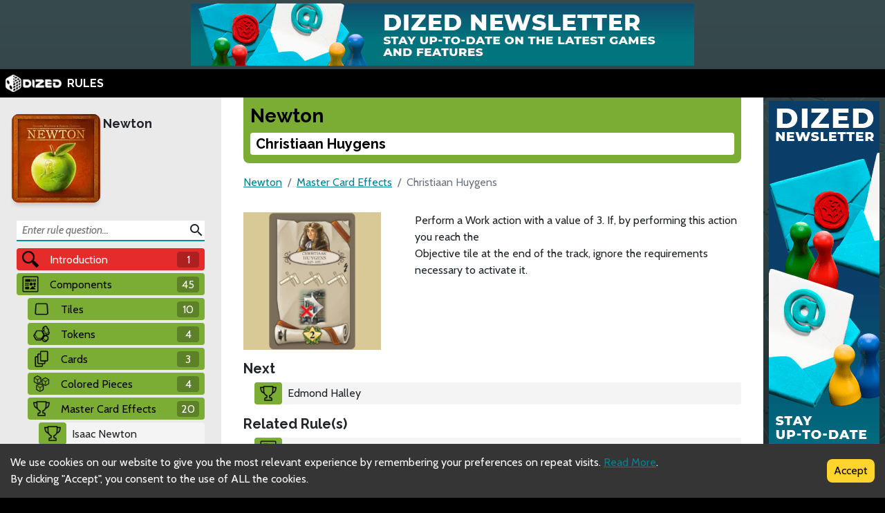

--- FILE ---
content_type: text/html; charset=utf-8
request_url: https://rules.dized.com/game/dSe51maIQbm7JsNoCUZGFw/znYZLUW_SfGjciXBvOCSZg/christiaan-huygens
body_size: 15880
content:
<!DOCTYPE html><html lang="en"><head><meta charSet="utf-8"/><link rel="icon" href="/favicon.ico"/><title>Dized Rules | Newton | Christiaan Huygens</title><meta name="description" content="The Eighteenth Century is a time of great scientific discoveries, as well as exciting research into mysterious and as yet unknown fields. Competition in the academic world is ruthless… above all for young scholars such as yourselves! In order to follow in the steps of the great Newton you must devote yourselves to undertaking new research and increasing your knowledge in order to become the most highly respected scholar in the world’s scientific community! 

You will travel through Europe visiting cities, universities and ancient lands which were once seats of vast and mysterious knowledge. Devote yourselves to studying the works of the great scholars who have gone before and learn new things in academic lessons. Experiment original theories to arrive at revolutionary technological inventions. Work hard to provide economic support for your research… and try to gain the backing of the great contemporary Masters!"/><meta name="viewport" content="width=device-width, initial-scale=1"/><meta property="og:description" content="The Eighteenth Century is a time of great scientific discoveries, as well as exciting research into mysterious and as yet unknown fields. Competition in the academic world is ruthless… above all for young scholars such as yourselves! In order to follow in the steps of the great Newton you must devote yourselves to undertaking new research and increasing your knowledge in order to become the most highly respected scholar in the world’s scientific community! 

You will travel through Europe visiting cities, universities and ancient lands which were once seats of vast and mysterious knowledge. Devote yourselves to studying the works of the great scholars who have gone before and learn new things in academic lessons. Experiment original theories to arrive at revolutionary technological inventions. Work hard to provide economic support for your research… and try to gain the backing of the great contemporary Masters!"/><meta property="og:image" content="https://assets.dized.app/game/7527b9d6-6688-41b9-bb26-c36809464617/en-US/e41cf06b994323ba4e0e2a61f9e1c1a8/ed67ebdc-839c-4f6e-a29d-83c3222345a2-51e382183b11a724bea5f899d85a07bb.jpg?datafp=f703468f3d71918b3380912ffaa4b919"/><meta property="og:image:alt" content="Newton"/><meta property="og:image:width" content="256"/><meta property="og:image:height" content="256"/><meta property="og:locale" content="en"/><meta property="og:site_name" content="Dized Rules"/><meta property="og:title" content="Dized Rules | Newton | Christiaan Huygens"/><meta property="og:type" content="website"/><meta property="og:url" content="https://rules.dized.com/game/dSe51maIQbm7JsNoCUZGFw/znYZLUW_SfGjciXBvOCSZg/christiaan-huygens"/><link rel="canonical" href="https://rules.dized.com/game/dSe51maIQbm7JsNoCUZGFw/znYZLUW_SfGjciXBvOCSZg/christiaan-huygens"/><meta name="twitter:card" content="summary_large_image"/><meta name="twitter:site" content="@getdized"/><style>
    .rule-palette-0 {
      color: #FFFFFF !important;
      background-color: #E62B2B !important;
    }
  
    .rule-palette-1 {
      color: #000000 !important;
      background-color: #FF870D !important;
    }
  
    .rule-palette-2 {
      color: #000000 !important;
      background-color: #FFC903 !important;
    }
  
    .rule-palette-3 {
      color: #000000 !important;
      background-color: #B8D009 !important;
    }
  
    .rule-palette-4 {
      color: #000000 !important;
      background-color: #7BAD35 !important;
    }
  
    .rule-palette-5 {
      color: #FFFFFF !important;
      background-color: #168DCC !important;
    }
  
    .rule-palette-6 {
      color: #000000 !important;
      background-color: #58A2C1 !important;
    }
  
    .rule-palette-7 {
      color: #000000 !important;
      background-color: #A1C0CE !important;
    }
  
    .rule-palette-8 {
      color: #000000 !important;
      background-color: #BC8BB4 !important;
    }
  
    .rule-palette-9 {
      color: #000000 !important;
      background-color: #9074C4 !important;
    }
  
    .rule-palette-10 {
      color: #000000 !important;
      background-color: #A87E74 !important;
    }
  
    .rule-palette-11 {
      color: #000000 !important;
      background-color: #A5997D !important;
    }
  </style><script type="application/ld+json">{"@context":"https://schema.org","@type":"BreadcrumbList","itemListElement":[{"@type":"ListItem","position":1,"item":"https://rules.dized.com/","name":"Dized Rules"},{"@type":"ListItem","position":2,"item":"https://rules.dized.com/game/dSe51maIQbm7JsNoCUZGFw/newton","name":"Newton"},{"@type":"ListItem","position":3,"item":"https://rules.dized.com/game/dSe51maIQbm7JsNoCUZGFw/Dk4_bf7SRwOHgJr5jYG5nQ/master-card-effects","name":"Master Card Effects"},{"@type":"ListItem","position":4,"item":"https://rules.dized.com/game/dSe51maIQbm7JsNoCUZGFw/znYZLUW_SfGjciXBvOCSZg/christiaan-huygens","name":"Christiaan Huygens"}]}</script><meta name="next-head-count" content="20"/><script type="application/javascript">
                if (window.__REACT_DEVTOOLS_GLOBAL_HOOK__)
                  __REACT_DEVTOOLS_GLOBAL_HOOK__.inject = function () {};
              </script><link rel="preconnect" href="https://fonts.gstatic.com" crossorigin /><link rel="preload" href="/_next/static/css/605e9bcd349c7127.css" as="style"/><link rel="stylesheet" href="/_next/static/css/605e9bcd349c7127.css" data-n-g=""/><noscript data-n-css=""></noscript><script defer="" nomodule="" src="/_next/static/chunks/polyfills-c67a75d1b6f99dc8.js"></script><script src="/_next/static/chunks/webpack-3433a2a2d0cf6fb6.js" defer=""></script><script src="/_next/static/chunks/framework-715a76d8b0695da7.js" defer=""></script><script src="/_next/static/chunks/main-1ab914a6df75bc51.js" defer=""></script><script src="/_next/static/chunks/pages/_app-2095c789424e8989.js" defer=""></script><script src="/_next/static/chunks/816-05ca0a1bc2462d2f.js" defer=""></script><script src="/_next/static/chunks/311-0321999b6db3d716.js" defer=""></script><script src="/_next/static/chunks/493-cab0a6cff4aee13f.js" defer=""></script><script src="/_next/static/chunks/pages/game/%5BgameIdSlug%5D/%5B%5B...slugs%5D%5D-61e07aa7e3ec1872.js" defer=""></script><script src="/_next/static/lBnAOEyh4ZosMY4ZGKleX/_buildManifest.js" defer=""></script><script src="/_next/static/lBnAOEyh4ZosMY4ZGKleX/_ssgManifest.js" defer=""></script><style data-href="https://fonts.googleapis.com/css2?family=Material+Icons&family=Cabin:ital,wght@0,400;0,700;1,400;1,700&family=Raleway:ital,wght@0,400;0,700;1,400;1,700&display=swap">@font-face{font-family:'Cabin';font-style:italic;font-weight:400;font-stretch:normal;font-display:swap;src:url(https://fonts.gstatic.com/l/font?kit=u-4V0qWljRw-Pd815fNqc8T_wAFcX-c37MPiNYlWniJ2hJXHx_KlwQ&skey=72a025bcae5df692&v=v35) format('woff')}@font-face{font-family:'Cabin';font-style:italic;font-weight:700;font-stretch:normal;font-display:swap;src:url(https://fonts.gstatic.com/l/font?kit=u-4V0qWljRw-Pd815fNqc8T_wAFcX-c37MPiNYlWniJ2hJXHIPWlwQ&skey=72a025bcae5df692&v=v35) format('woff')}@font-face{font-family:'Cabin';font-style:normal;font-weight:400;font-stretch:normal;font-display:swap;src:url(https://fonts.gstatic.com/l/font?kit=u-4X0qWljRw-PfU81xCKCpdpbgZJl6XFpfEd7eA9BIxxkV2EL7I&skey=d53a2c61c6b52b74&v=v35) format('woff')}@font-face{font-family:'Cabin';font-style:normal;font-weight:700;font-stretch:normal;font-display:swap;src:url(https://fonts.gstatic.com/l/font?kit=u-4X0qWljRw-PfU81xCKCpdpbgZJl6XFpfEd7eA9BIxxkbqDL7I&skey=d53a2c61c6b52b74&v=v35) format('woff')}@font-face{font-family:'Material Icons';font-style:normal;font-weight:400;font-display:swap;src:url(https://fonts.gstatic.com/l/font?kit=flUhRq6tzZclQEJ-Vdg-IuiaDsNa&skey=4fbfe4498ec2960a&v=v145) format('woff')}@font-face{font-family:'Raleway';font-style:italic;font-weight:400;font-display:swap;src:url(https://fonts.gstatic.com/l/font?kit=1Pt_g8zYS_SKggPNyCgSQamb1W0lwk4S4WjMPrc&skey=bf44ee29381a37b0&v=v37) format('woff')}@font-face{font-family:'Raleway';font-style:italic;font-weight:700;font-display:swap;src:url(https://fonts.gstatic.com/l/font?kit=1Pt_g8zYS_SKggPNyCgSQamb1W0lwk4S4Y_LPrc&skey=bf44ee29381a37b0&v=v37) format('woff')}@font-face{font-family:'Raleway';font-style:normal;font-weight:400;font-display:swap;src:url(https://fonts.gstatic.com/l/font?kit=1Ptxg8zYS_SKggPN4iEgvnHyvveLxVvaooCM&skey=30a27f2564731c64&v=v37) format('woff')}@font-face{font-family:'Raleway';font-style:normal;font-weight:700;font-display:swap;src:url(https://fonts.gstatic.com/l/font?kit=1Ptxg8zYS_SKggPN4iEgvnHyvveLxVs9pYCM&skey=30a27f2564731c64&v=v37) format('woff')}.material-icons{font-family:'Material Icons';font-weight:normal;font-style:normal;font-size:24px;line-height:1;letter-spacing:normal;text-transform:none;display:inline-block;white-space:nowrap;word-wrap:normal;direction:ltr;font-feature-settings:'liga'}@font-face{font-family:'Cabin';font-style:italic;font-weight:400;font-stretch:100%;font-display:swap;src:url(https://fonts.gstatic.com/s/cabin/v35/u-4g0qWljRw-Pd815fNqc8T_wAFcX-c37OnhHXisAZFxqZQ.woff2) format('woff2');unicode-range:U+0102-0103,U+0110-0111,U+0128-0129,U+0168-0169,U+01A0-01A1,U+01AF-01B0,U+0300-0301,U+0303-0304,U+0308-0309,U+0323,U+0329,U+1EA0-1EF9,U+20AB}@font-face{font-family:'Cabin';font-style:italic;font-weight:400;font-stretch:100%;font-display:swap;src:url(https://fonts.gstatic.com/s/cabin/v35/u-4g0qWljRw-Pd815fNqc8T_wAFcX-c37OngHXisAZFxqZQ.woff2) format('woff2');unicode-range:U+0100-02BA,U+02BD-02C5,U+02C7-02CC,U+02CE-02D7,U+02DD-02FF,U+0304,U+0308,U+0329,U+1D00-1DBF,U+1E00-1E9F,U+1EF2-1EFF,U+2020,U+20A0-20AB,U+20AD-20C0,U+2113,U+2C60-2C7F,U+A720-A7FF}@font-face{font-family:'Cabin';font-style:italic;font-weight:400;font-stretch:100%;font-display:swap;src:url(https://fonts.gstatic.com/s/cabin/v35/u-4g0qWljRw-Pd815fNqc8T_wAFcX-c37OnuHXisAZFx.woff2) format('woff2');unicode-range:U+0000-00FF,U+0131,U+0152-0153,U+02BB-02BC,U+02C6,U+02DA,U+02DC,U+0304,U+0308,U+0329,U+2000-206F,U+20AC,U+2122,U+2191,U+2193,U+2212,U+2215,U+FEFF,U+FFFD}@font-face{font-family:'Cabin';font-style:italic;font-weight:700;font-stretch:100%;font-display:swap;src:url(https://fonts.gstatic.com/s/cabin/v35/u-4g0qWljRw-Pd815fNqc8T_wAFcX-c37OnhHXisAZFxqZQ.woff2) format('woff2');unicode-range:U+0102-0103,U+0110-0111,U+0128-0129,U+0168-0169,U+01A0-01A1,U+01AF-01B0,U+0300-0301,U+0303-0304,U+0308-0309,U+0323,U+0329,U+1EA0-1EF9,U+20AB}@font-face{font-family:'Cabin';font-style:italic;font-weight:700;font-stretch:100%;font-display:swap;src:url(https://fonts.gstatic.com/s/cabin/v35/u-4g0qWljRw-Pd815fNqc8T_wAFcX-c37OngHXisAZFxqZQ.woff2) format('woff2');unicode-range:U+0100-02BA,U+02BD-02C5,U+02C7-02CC,U+02CE-02D7,U+02DD-02FF,U+0304,U+0308,U+0329,U+1D00-1DBF,U+1E00-1E9F,U+1EF2-1EFF,U+2020,U+20A0-20AB,U+20AD-20C0,U+2113,U+2C60-2C7F,U+A720-A7FF}@font-face{font-family:'Cabin';font-style:italic;font-weight:700;font-stretch:100%;font-display:swap;src:url(https://fonts.gstatic.com/s/cabin/v35/u-4g0qWljRw-Pd815fNqc8T_wAFcX-c37OnuHXisAZFx.woff2) format('woff2');unicode-range:U+0000-00FF,U+0131,U+0152-0153,U+02BB-02BC,U+02C6,U+02DA,U+02DC,U+0304,U+0308,U+0329,U+2000-206F,U+20AC,U+2122,U+2191,U+2193,U+2212,U+2215,U+FEFF,U+FFFD}@font-face{font-family:'Cabin';font-style:normal;font-weight:400;font-stretch:100%;font-display:swap;src:url(https://fonts.gstatic.com/s/cabin/v35/u-4i0qWljRw-PfU81xCKCpdpbgZJl6XvptnsF3-OA6Fw.woff2) format('woff2');unicode-range:U+0102-0103,U+0110-0111,U+0128-0129,U+0168-0169,U+01A0-01A1,U+01AF-01B0,U+0300-0301,U+0303-0304,U+0308-0309,U+0323,U+0329,U+1EA0-1EF9,U+20AB}@font-face{font-family:'Cabin';font-style:normal;font-weight:400;font-stretch:100%;font-display:swap;src:url(https://fonts.gstatic.com/s/cabin/v35/u-4i0qWljRw-PfU81xCKCpdpbgZJl6Xvp9nsF3-OA6Fw.woff2) format('woff2');unicode-range:U+0100-02BA,U+02BD-02C5,U+02C7-02CC,U+02CE-02D7,U+02DD-02FF,U+0304,U+0308,U+0329,U+1D00-1DBF,U+1E00-1E9F,U+1EF2-1EFF,U+2020,U+20A0-20AB,U+20AD-20C0,U+2113,U+2C60-2C7F,U+A720-A7FF}@font-face{font-family:'Cabin';font-style:normal;font-weight:400;font-stretch:100%;font-display:swap;src:url(https://fonts.gstatic.com/s/cabin/v35/u-4i0qWljRw-PfU81xCKCpdpbgZJl6XvqdnsF3-OAw.woff2) format('woff2');unicode-range:U+0000-00FF,U+0131,U+0152-0153,U+02BB-02BC,U+02C6,U+02DA,U+02DC,U+0304,U+0308,U+0329,U+2000-206F,U+20AC,U+2122,U+2191,U+2193,U+2212,U+2215,U+FEFF,U+FFFD}@font-face{font-family:'Cabin';font-style:normal;font-weight:700;font-stretch:100%;font-display:swap;src:url(https://fonts.gstatic.com/s/cabin/v35/u-4i0qWljRw-PfU81xCKCpdpbgZJl6XvptnsF3-OA6Fw.woff2) format('woff2');unicode-range:U+0102-0103,U+0110-0111,U+0128-0129,U+0168-0169,U+01A0-01A1,U+01AF-01B0,U+0300-0301,U+0303-0304,U+0308-0309,U+0323,U+0329,U+1EA0-1EF9,U+20AB}@font-face{font-family:'Cabin';font-style:normal;font-weight:700;font-stretch:100%;font-display:swap;src:url(https://fonts.gstatic.com/s/cabin/v35/u-4i0qWljRw-PfU81xCKCpdpbgZJl6Xvp9nsF3-OA6Fw.woff2) format('woff2');unicode-range:U+0100-02BA,U+02BD-02C5,U+02C7-02CC,U+02CE-02D7,U+02DD-02FF,U+0304,U+0308,U+0329,U+1D00-1DBF,U+1E00-1E9F,U+1EF2-1EFF,U+2020,U+20A0-20AB,U+20AD-20C0,U+2113,U+2C60-2C7F,U+A720-A7FF}@font-face{font-family:'Cabin';font-style:normal;font-weight:700;font-stretch:100%;font-display:swap;src:url(https://fonts.gstatic.com/s/cabin/v35/u-4i0qWljRw-PfU81xCKCpdpbgZJl6XvqdnsF3-OAw.woff2) format('woff2');unicode-range:U+0000-00FF,U+0131,U+0152-0153,U+02BB-02BC,U+02C6,U+02DA,U+02DC,U+0304,U+0308,U+0329,U+2000-206F,U+20AC,U+2122,U+2191,U+2193,U+2212,U+2215,U+FEFF,U+FFFD}@font-face{font-family:'Material Icons';font-style:normal;font-weight:400;font-display:swap;src:url(https://fonts.gstatic.com/s/materialicons/v145/flUhRq6tzZclQEJ-Vdg-IuiaDsNcIhQ8tQ.woff2) format('woff2')}@font-face{font-family:'Raleway';font-style:italic;font-weight:400;font-display:swap;src:url(https://fonts.gstatic.com/s/raleway/v37/1Ptsg8zYS_SKggPNyCg4QIFqL_KWxWMT.woff2) format('woff2');unicode-range:U+0460-052F,U+1C80-1C8A,U+20B4,U+2DE0-2DFF,U+A640-A69F,U+FE2E-FE2F}@font-face{font-family:'Raleway';font-style:italic;font-weight:400;font-display:swap;src:url(https://fonts.gstatic.com/s/raleway/v37/1Ptsg8zYS_SKggPNyCg4SYFqL_KWxWMT.woff2) format('woff2');unicode-range:U+0301,U+0400-045F,U+0490-0491,U+04B0-04B1,U+2116}@font-face{font-family:'Raleway';font-style:italic;font-weight:400;font-display:swap;src:url(https://fonts.gstatic.com/s/raleway/v37/1Ptsg8zYS_SKggPNyCg4QoFqL_KWxWMT.woff2) format('woff2');unicode-range:U+0102-0103,U+0110-0111,U+0128-0129,U+0168-0169,U+01A0-01A1,U+01AF-01B0,U+0300-0301,U+0303-0304,U+0308-0309,U+0323,U+0329,U+1EA0-1EF9,U+20AB}@font-face{font-family:'Raleway';font-style:italic;font-weight:400;font-display:swap;src:url(https://fonts.gstatic.com/s/raleway/v37/1Ptsg8zYS_SKggPNyCg4Q4FqL_KWxWMT.woff2) format('woff2');unicode-range:U+0100-02BA,U+02BD-02C5,U+02C7-02CC,U+02CE-02D7,U+02DD-02FF,U+0304,U+0308,U+0329,U+1D00-1DBF,U+1E00-1E9F,U+1EF2-1EFF,U+2020,U+20A0-20AB,U+20AD-20C0,U+2113,U+2C60-2C7F,U+A720-A7FF}@font-face{font-family:'Raleway';font-style:italic;font-weight:400;font-display:swap;src:url(https://fonts.gstatic.com/s/raleway/v37/1Ptsg8zYS_SKggPNyCg4TYFqL_KWxQ.woff2) format('woff2');unicode-range:U+0000-00FF,U+0131,U+0152-0153,U+02BB-02BC,U+02C6,U+02DA,U+02DC,U+0304,U+0308,U+0329,U+2000-206F,U+20AC,U+2122,U+2191,U+2193,U+2212,U+2215,U+FEFF,U+FFFD}@font-face{font-family:'Raleway';font-style:italic;font-weight:700;font-display:swap;src:url(https://fonts.gstatic.com/s/raleway/v37/1Ptsg8zYS_SKggPNyCg4QIFqL_KWxWMT.woff2) format('woff2');unicode-range:U+0460-052F,U+1C80-1C8A,U+20B4,U+2DE0-2DFF,U+A640-A69F,U+FE2E-FE2F}@font-face{font-family:'Raleway';font-style:italic;font-weight:700;font-display:swap;src:url(https://fonts.gstatic.com/s/raleway/v37/1Ptsg8zYS_SKggPNyCg4SYFqL_KWxWMT.woff2) format('woff2');unicode-range:U+0301,U+0400-045F,U+0490-0491,U+04B0-04B1,U+2116}@font-face{font-family:'Raleway';font-style:italic;font-weight:700;font-display:swap;src:url(https://fonts.gstatic.com/s/raleway/v37/1Ptsg8zYS_SKggPNyCg4QoFqL_KWxWMT.woff2) format('woff2');unicode-range:U+0102-0103,U+0110-0111,U+0128-0129,U+0168-0169,U+01A0-01A1,U+01AF-01B0,U+0300-0301,U+0303-0304,U+0308-0309,U+0323,U+0329,U+1EA0-1EF9,U+20AB}@font-face{font-family:'Raleway';font-style:italic;font-weight:700;font-display:swap;src:url(https://fonts.gstatic.com/s/raleway/v37/1Ptsg8zYS_SKggPNyCg4Q4FqL_KWxWMT.woff2) format('woff2');unicode-range:U+0100-02BA,U+02BD-02C5,U+02C7-02CC,U+02CE-02D7,U+02DD-02FF,U+0304,U+0308,U+0329,U+1D00-1DBF,U+1E00-1E9F,U+1EF2-1EFF,U+2020,U+20A0-20AB,U+20AD-20C0,U+2113,U+2C60-2C7F,U+A720-A7FF}@font-face{font-family:'Raleway';font-style:italic;font-weight:700;font-display:swap;src:url(https://fonts.gstatic.com/s/raleway/v37/1Ptsg8zYS_SKggPNyCg4TYFqL_KWxQ.woff2) format('woff2');unicode-range:U+0000-00FF,U+0131,U+0152-0153,U+02BB-02BC,U+02C6,U+02DA,U+02DC,U+0304,U+0308,U+0329,U+2000-206F,U+20AC,U+2122,U+2191,U+2193,U+2212,U+2215,U+FEFF,U+FFFD}@font-face{font-family:'Raleway';font-style:normal;font-weight:400;font-display:swap;src:url(https://fonts.gstatic.com/s/raleway/v37/1Ptug8zYS_SKggPNyCAIT4ttDfCmxA.woff2) format('woff2');unicode-range:U+0460-052F,U+1C80-1C8A,U+20B4,U+2DE0-2DFF,U+A640-A69F,U+FE2E-FE2F}@font-face{font-family:'Raleway';font-style:normal;font-weight:400;font-display:swap;src:url(https://fonts.gstatic.com/s/raleway/v37/1Ptug8zYS_SKggPNyCkIT4ttDfCmxA.woff2) format('woff2');unicode-range:U+0301,U+0400-045F,U+0490-0491,U+04B0-04B1,U+2116}@font-face{font-family:'Raleway';font-style:normal;font-weight:400;font-display:swap;src:url(https://fonts.gstatic.com/s/raleway/v37/1Ptug8zYS_SKggPNyCIIT4ttDfCmxA.woff2) format('woff2');unicode-range:U+0102-0103,U+0110-0111,U+0128-0129,U+0168-0169,U+01A0-01A1,U+01AF-01B0,U+0300-0301,U+0303-0304,U+0308-0309,U+0323,U+0329,U+1EA0-1EF9,U+20AB}@font-face{font-family:'Raleway';font-style:normal;font-weight:400;font-display:swap;src:url(https://fonts.gstatic.com/s/raleway/v37/1Ptug8zYS_SKggPNyCMIT4ttDfCmxA.woff2) format('woff2');unicode-range:U+0100-02BA,U+02BD-02C5,U+02C7-02CC,U+02CE-02D7,U+02DD-02FF,U+0304,U+0308,U+0329,U+1D00-1DBF,U+1E00-1E9F,U+1EF2-1EFF,U+2020,U+20A0-20AB,U+20AD-20C0,U+2113,U+2C60-2C7F,U+A720-A7FF}@font-face{font-family:'Raleway';font-style:normal;font-weight:400;font-display:swap;src:url(https://fonts.gstatic.com/s/raleway/v37/1Ptug8zYS_SKggPNyC0IT4ttDfA.woff2) format('woff2');unicode-range:U+0000-00FF,U+0131,U+0152-0153,U+02BB-02BC,U+02C6,U+02DA,U+02DC,U+0304,U+0308,U+0329,U+2000-206F,U+20AC,U+2122,U+2191,U+2193,U+2212,U+2215,U+FEFF,U+FFFD}@font-face{font-family:'Raleway';font-style:normal;font-weight:700;font-display:swap;src:url(https://fonts.gstatic.com/s/raleway/v37/1Ptug8zYS_SKggPNyCAIT4ttDfCmxA.woff2) format('woff2');unicode-range:U+0460-052F,U+1C80-1C8A,U+20B4,U+2DE0-2DFF,U+A640-A69F,U+FE2E-FE2F}@font-face{font-family:'Raleway';font-style:normal;font-weight:700;font-display:swap;src:url(https://fonts.gstatic.com/s/raleway/v37/1Ptug8zYS_SKggPNyCkIT4ttDfCmxA.woff2) format('woff2');unicode-range:U+0301,U+0400-045F,U+0490-0491,U+04B0-04B1,U+2116}@font-face{font-family:'Raleway';font-style:normal;font-weight:700;font-display:swap;src:url(https://fonts.gstatic.com/s/raleway/v37/1Ptug8zYS_SKggPNyCIIT4ttDfCmxA.woff2) format('woff2');unicode-range:U+0102-0103,U+0110-0111,U+0128-0129,U+0168-0169,U+01A0-01A1,U+01AF-01B0,U+0300-0301,U+0303-0304,U+0308-0309,U+0323,U+0329,U+1EA0-1EF9,U+20AB}@font-face{font-family:'Raleway';font-style:normal;font-weight:700;font-display:swap;src:url(https://fonts.gstatic.com/s/raleway/v37/1Ptug8zYS_SKggPNyCMIT4ttDfCmxA.woff2) format('woff2');unicode-range:U+0100-02BA,U+02BD-02C5,U+02C7-02CC,U+02CE-02D7,U+02DD-02FF,U+0304,U+0308,U+0329,U+1D00-1DBF,U+1E00-1E9F,U+1EF2-1EFF,U+2020,U+20A0-20AB,U+20AD-20C0,U+2113,U+2C60-2C7F,U+A720-A7FF}@font-face{font-family:'Raleway';font-style:normal;font-weight:700;font-display:swap;src:url(https://fonts.gstatic.com/s/raleway/v37/1Ptug8zYS_SKggPNyC0IT4ttDfA.woff2) format('woff2');unicode-range:U+0000-00FF,U+0131,U+0152-0153,U+02BB-02BC,U+02C6,U+02DA,U+02DC,U+0304,U+0308,U+0329,U+2000-206F,U+20AC,U+2122,U+2191,U+2193,U+2212,U+2215,U+FEFF,U+FFFD}.material-icons{font-family:'Material Icons';font-weight:normal;font-style:normal;font-size:24px;line-height:1;letter-spacing:normal;text-transform:none;display:inline-block;white-space:nowrap;word-wrap:normal;direction:ltr;-webkit-font-feature-settings:'liga';-webkit-font-smoothing:antialiased}</style></head><body><div id="__next"><div class="layout-root-container"><div class="layout-header-ads-container"><div style="display:flex;justify-content:center;align-items:center;max-height:100px;width:100%;overflow:hidden"></div></div><div class="layout-header-notch-hidden" style="min-height:0px;max-height:0px"></div><div class="layout-header-container"><a href="/"><span style="box-sizing:border-box;display:inline-block;overflow:hidden;width:initial;height:initial;background:none;opacity:1;border:0;margin:0;padding:0;position:relative;max-width:100%"><span style="box-sizing:border-box;display:block;width:initial;height:initial;background:none;opacity:1;border:0;margin:0;padding:0;max-width:100%"><img style="display:block;max-width:100%;width:initial;height:initial;background:none;opacity:1;border:0;margin:0;padding:0" alt="" aria-hidden="true" src="data:image/svg+xml,%3csvg%20xmlns=%27http://www.w3.org/2000/svg%27%20version=%271.1%27%20width=%2781%27%20height=%2725%27/%3e"/></span><img alt="Dized" src="[data-uri]" decoding="async" data-nimg="intrinsic" style="position:absolute;top:0;left:0;bottom:0;right:0;box-sizing:border-box;padding:0;border:none;margin:auto;display:block;width:0;height:0;min-width:100%;max-width:100%;min-height:100%;max-height:100%"/><noscript><img alt="Dized" srcSet="/_next/image?url=%2Fimages%2Fdized_logo.png&amp;w=96&amp;q=75 1x, /_next/image?url=%2Fimages%2Fdized_logo.png&amp;w=256&amp;q=75 2x" src="/_next/image?url=%2Fimages%2Fdized_logo.png&amp;w=256&amp;q=75" decoding="async" data-nimg="intrinsic" style="position:absolute;top:0;left:0;bottom:0;right:0;box-sizing:border-box;padding:0;border:none;margin:auto;display:block;width:0;height:0;min-width:100%;max-width:100%;min-height:100%;max-height:100%" loading="lazy"/></noscript></span>  <!-- -->RULES</a></div><div class="layout-content-container"><div class="menu-container "><div class="game-info-container"><div class="game-info-left"><a rel="noopener noreferrer" target="_blank" class="game-info-image" href="https://app.dized.com/game/dSe51maIQbm7JsNoCUZGFw/newton"><span style="box-sizing:border-box;display:inline-block;overflow:hidden;width:initial;height:initial;background:none;opacity:1;border:0;margin:0;padding:0;position:relative;max-width:100%"><span style="box-sizing:border-box;display:block;width:initial;height:initial;background:none;opacity:1;border:0;margin:0;padding:0;max-width:100%"><img style="display:block;max-width:100%;width:initial;height:initial;background:none;opacity:1;border:0;margin:0;padding:0" alt="" aria-hidden="true" src="data:image/svg+xml,%3csvg%20xmlns=%27http://www.w3.org/2000/svg%27%20version=%271.1%27%20width=%27128%27%20height=%27128%27/%3e"/></span><img alt="Newton" src="[data-uri]" decoding="async" data-nimg="intrinsic" style="position:absolute;top:0;left:0;bottom:0;right:0;box-sizing:border-box;padding:0;border:none;margin:auto;display:block;width:0;height:0;min-width:100%;max-width:100%;min-height:100%;max-height:100%"/><noscript><img alt="Newton" srcSet="/_next/image?url=https%3A%2F%2Fassets.dized.app%2Fgame%2F7527b9d6-6688-41b9-bb26-c36809464617%2Fen-US%2Fe41cf06b994323ba4e0e2a61f9e1c1a8%2Fed67ebdc-839c-4f6e-a29d-83c3222345a2-51e382183b11a724bea5f899d85a07bb.jpg%3Fdatafp%3Df703468f3d71918b3380912ffaa4b919&amp;w=128&amp;q=75 1x, /_next/image?url=https%3A%2F%2Fassets.dized.app%2Fgame%2F7527b9d6-6688-41b9-bb26-c36809464617%2Fen-US%2Fe41cf06b994323ba4e0e2a61f9e1c1a8%2Fed67ebdc-839c-4f6e-a29d-83c3222345a2-51e382183b11a724bea5f899d85a07bb.jpg%3Fdatafp%3Df703468f3d71918b3380912ffaa4b919&amp;w=256&amp;q=75 2x" src="/_next/image?url=https%3A%2F%2Fassets.dized.app%2Fgame%2F7527b9d6-6688-41b9-bb26-c36809464617%2Fen-US%2Fe41cf06b994323ba4e0e2a61f9e1c1a8%2Fed67ebdc-839c-4f6e-a29d-83c3222345a2-51e382183b11a724bea5f899d85a07bb.jpg%3Fdatafp%3Df703468f3d71918b3380912ffaa4b919&amp;w=256&amp;q=75" decoding="async" data-nimg="intrinsic" style="position:absolute;top:0;left:0;bottom:0;right:0;box-sizing:border-box;padding:0;border:none;margin:auto;display:block;width:0;height:0;min-width:100%;max-width:100%;min-height:100%;max-height:100%" loading="lazy"/></noscript></span></a></div><div class="game-info-right"><a class="game-info-title" href="/game/dSe51maIQbm7JsNoCUZGFw/newton">Newton</a></div></div><div class="menu-level-container "><div class="link-container rule-palette-0 "><div class="category-icon "><span style="box-sizing:border-box;display:inline-block;overflow:hidden;width:initial;height:initial;background:none;opacity:1;border:0;margin:0;padding:0;position:relative;max-width:100%"><span style="box-sizing:border-box;display:block;width:initial;height:initial;background:none;opacity:1;border:0;margin:0;padding:0;max-width:100%"><img style="display:block;max-width:100%;width:initial;height:initial;background:none;opacity:1;border:0;margin:0;padding:0" alt="" aria-hidden="true" src="data:image/svg+xml,%3csvg%20xmlns=%27http://www.w3.org/2000/svg%27%20version=%271.1%27%20width=%2724%27%20height=%2724%27/%3e"/></span><img alt="Introduction" src="[data-uri]" decoding="async" data-nimg="intrinsic" style="position:absolute;top:0;left:0;bottom:0;right:0;box-sizing:border-box;padding:0;border:none;margin:auto;display:block;width:0;height:0;min-width:100%;max-width:100%;min-height:100%;max-height:100%"/><noscript><img alt="Introduction" srcSet="/_next/image?url=https%3A%2F%2Fassets.dized.app%2Fproject%2Fb4af0a0f-aacd-4ffb-be76-ca2a176515ce%2Fen-US%2Feb51938ff9a3aaa135a6ae051260d1ab%2F3ccc18c7-d87a-4648-a5b2-37f7b7bf29cf-c6a0043f67d5107206b77c36d1272596.png&amp;w=32&amp;q=75 1x, /_next/image?url=https%3A%2F%2Fassets.dized.app%2Fproject%2Fb4af0a0f-aacd-4ffb-be76-ca2a176515ce%2Fen-US%2Feb51938ff9a3aaa135a6ae051260d1ab%2F3ccc18c7-d87a-4648-a5b2-37f7b7bf29cf-c6a0043f67d5107206b77c36d1272596.png&amp;w=48&amp;q=75 2x" src="/_next/image?url=https%3A%2F%2Fassets.dized.app%2Fproject%2Fb4af0a0f-aacd-4ffb-be76-ca2a176515ce%2Fen-US%2Feb51938ff9a3aaa135a6ae051260d1ab%2F3ccc18c7-d87a-4648-a5b2-37f7b7bf29cf-c6a0043f67d5107206b77c36d1272596.png&amp;w=48&amp;q=75" decoding="async" data-nimg="intrinsic" style="position:absolute;top:0;left:0;bottom:0;right:0;box-sizing:border-box;padding:0;border:none;margin:auto;display:block;width:0;height:0;min-width:100%;max-width:100%;min-height:100%;max-height:100%" loading="lazy"/></noscript></span></div><a disabled="" href="/game/dSe51maIQbm7JsNoCUZGFw/xZ5Huuq0RquWMVobEpH6wA/introduction">Introduction</a><div class="link-rules-counter" title="There are 1 rule(s) and 0 sub categories under this category">1</div></div><div class="link-list-container menu-level-is-hidden"><div class="link-container  "><div class="category-icon rule-palette-0"><span style="box-sizing:border-box;display:inline-block;overflow:hidden;width:initial;height:initial;background:none;opacity:1;border:0;margin:0;padding:0;position:relative;max-width:100%"><span style="box-sizing:border-box;display:block;width:initial;height:initial;background:none;opacity:1;border:0;margin:0;padding:0;max-width:100%"><img style="display:block;max-width:100%;width:initial;height:initial;background:none;opacity:1;border:0;margin:0;padding:0" alt="" aria-hidden="true" src="data:image/svg+xml,%3csvg%20xmlns=%27http://www.w3.org/2000/svg%27%20version=%271.1%27%20width=%2724%27%20height=%2724%27/%3e"/></span><img alt="Goal of the Game" src="[data-uri]" decoding="async" data-nimg="intrinsic" style="position:absolute;top:0;left:0;bottom:0;right:0;box-sizing:border-box;padding:0;border:none;margin:auto;display:block;width:0;height:0;min-width:100%;max-width:100%;min-height:100%;max-height:100%"/><noscript><img alt="Goal of the Game" srcSet="/_next/image?url=https%3A%2F%2Fassets.dized.app%2Fproject%2Fb4af0a0f-aacd-4ffb-be76-ca2a176515ce%2Fen-US%2Feb51938ff9a3aaa135a6ae051260d1ab%2Fe642890d-524a-467b-9cc7-d31256302ed9-c6a0043f67d5107206b77c36d1272596.png&amp;w=32&amp;q=75 1x, /_next/image?url=https%3A%2F%2Fassets.dized.app%2Fproject%2Fb4af0a0f-aacd-4ffb-be76-ca2a176515ce%2Fen-US%2Feb51938ff9a3aaa135a6ae051260d1ab%2Fe642890d-524a-467b-9cc7-d31256302ed9-c6a0043f67d5107206b77c36d1272596.png&amp;w=48&amp;q=75 2x" src="/_next/image?url=https%3A%2F%2Fassets.dized.app%2Fproject%2Fb4af0a0f-aacd-4ffb-be76-ca2a176515ce%2Fen-US%2Feb51938ff9a3aaa135a6ae051260d1ab%2Fe642890d-524a-467b-9cc7-d31256302ed9-c6a0043f67d5107206b77c36d1272596.png&amp;w=48&amp;q=75" decoding="async" data-nimg="intrinsic" style="position:absolute;top:0;left:0;bottom:0;right:0;box-sizing:border-box;padding:0;border:none;margin:auto;display:block;width:0;height:0;min-width:100%;max-width:100%;min-height:100%;max-height:100%" loading="lazy"/></noscript></span></div><a href="/game/dSe51maIQbm7JsNoCUZGFw/k93qRJofSVCMBay_bE3RVQ/goal-of-the-game">Goal of the Game</a><div></div></div></div></div><div class="menu-level-container "><div class="link-container rule-palette-4 "><div class="category-icon "><span style="box-sizing:border-box;display:inline-block;overflow:hidden;width:initial;height:initial;background:none;opacity:1;border:0;margin:0;padding:0;position:relative;max-width:100%"><span style="box-sizing:border-box;display:block;width:initial;height:initial;background:none;opacity:1;border:0;margin:0;padding:0;max-width:100%"><img style="display:block;max-width:100%;width:initial;height:initial;background:none;opacity:1;border:0;margin:0;padding:0" alt="" aria-hidden="true" src="data:image/svg+xml,%3csvg%20xmlns=%27http://www.w3.org/2000/svg%27%20version=%271.1%27%20width=%2724%27%20height=%2724%27/%3e"/></span><img alt="Components" src="[data-uri]" decoding="async" data-nimg="intrinsic" style="position:absolute;top:0;left:0;bottom:0;right:0;box-sizing:border-box;padding:0;border:none;margin:auto;display:block;width:0;height:0;min-width:100%;max-width:100%;min-height:100%;max-height:100%"/><noscript><img alt="Components" srcSet="/_next/image?url=https%3A%2F%2Fassets.dized.app%2Fproject%2Fb4af0a0f-aacd-4ffb-be76-ca2a176515ce%2Fen-US%2Feb51938ff9a3aaa135a6ae051260d1ab%2Fe97433e9-056c-475d-a7b2-c13255c3b703-c6a0043f67d5107206b77c36d1272596.png&amp;w=32&amp;q=75 1x, /_next/image?url=https%3A%2F%2Fassets.dized.app%2Fproject%2Fb4af0a0f-aacd-4ffb-be76-ca2a176515ce%2Fen-US%2Feb51938ff9a3aaa135a6ae051260d1ab%2Fe97433e9-056c-475d-a7b2-c13255c3b703-c6a0043f67d5107206b77c36d1272596.png&amp;w=48&amp;q=75 2x" src="/_next/image?url=https%3A%2F%2Fassets.dized.app%2Fproject%2Fb4af0a0f-aacd-4ffb-be76-ca2a176515ce%2Fen-US%2Feb51938ff9a3aaa135a6ae051260d1ab%2Fe97433e9-056c-475d-a7b2-c13255c3b703-c6a0043f67d5107206b77c36d1272596.png&amp;w=48&amp;q=75" decoding="async" data-nimg="intrinsic" style="position:absolute;top:0;left:0;bottom:0;right:0;box-sizing:border-box;padding:0;border:none;margin:auto;display:block;width:0;height:0;min-width:100%;max-width:100%;min-height:100%;max-height:100%" loading="lazy"/></noscript></span></div><a disabled="" href="/game/dSe51maIQbm7JsNoCUZGFw/O17fPFPWS-Sgj5sAkHeYnA/components">Components</a><div class="link-rules-counter" title="There are 45 rule(s) and 5 sub categories under this category">45</div></div><div class="link-list-container menu-level-is-visible"><div class="menu-level-container "><div class="link-container rule-palette-4 "><div class="category-icon "><span style="box-sizing:border-box;display:inline-block;overflow:hidden;width:initial;height:initial;background:none;opacity:1;border:0;margin:0;padding:0;position:relative;max-width:100%"><span style="box-sizing:border-box;display:block;width:initial;height:initial;background:none;opacity:1;border:0;margin:0;padding:0;max-width:100%"><img style="display:block;max-width:100%;width:initial;height:initial;background:none;opacity:1;border:0;margin:0;padding:0" alt="" aria-hidden="true" src="data:image/svg+xml,%3csvg%20xmlns=%27http://www.w3.org/2000/svg%27%20version=%271.1%27%20width=%2724%27%20height=%2724%27/%3e"/></span><img alt="Tiles" src="[data-uri]" decoding="async" data-nimg="intrinsic" style="position:absolute;top:0;left:0;bottom:0;right:0;box-sizing:border-box;padding:0;border:none;margin:auto;display:block;width:0;height:0;min-width:100%;max-width:100%;min-height:100%;max-height:100%"/><noscript><img alt="Tiles" srcSet="/_next/image?url=https%3A%2F%2Fassets.dized.app%2Fproject%2Fb4af0a0f-aacd-4ffb-be76-ca2a176515ce%2Fen-US%2Feb51938ff9a3aaa135a6ae051260d1ab%2F9b5d0c56-02a5-4866-9a0c-0f8c424d4eb5-c6a0043f67d5107206b77c36d1272596.png&amp;w=32&amp;q=75 1x, /_next/image?url=https%3A%2F%2Fassets.dized.app%2Fproject%2Fb4af0a0f-aacd-4ffb-be76-ca2a176515ce%2Fen-US%2Feb51938ff9a3aaa135a6ae051260d1ab%2F9b5d0c56-02a5-4866-9a0c-0f8c424d4eb5-c6a0043f67d5107206b77c36d1272596.png&amp;w=48&amp;q=75 2x" src="/_next/image?url=https%3A%2F%2Fassets.dized.app%2Fproject%2Fb4af0a0f-aacd-4ffb-be76-ca2a176515ce%2Fen-US%2Feb51938ff9a3aaa135a6ae051260d1ab%2F9b5d0c56-02a5-4866-9a0c-0f8c424d4eb5-c6a0043f67d5107206b77c36d1272596.png&amp;w=48&amp;q=75" decoding="async" data-nimg="intrinsic" style="position:absolute;top:0;left:0;bottom:0;right:0;box-sizing:border-box;padding:0;border:none;margin:auto;display:block;width:0;height:0;min-width:100%;max-width:100%;min-height:100%;max-height:100%" loading="lazy"/></noscript></span></div><a disabled="" href="/game/dSe51maIQbm7JsNoCUZGFw/SpzwCzUoQDGzFSH_c93sMw/tiles">Tiles</a><div class="link-rules-counter" title="There are 10 rule(s) and 0 sub categories under this category">10</div></div><div class="link-list-container menu-level-is-hidden"><div class="link-container  "><div class="category-icon rule-palette-4"><span style="box-sizing:border-box;display:inline-block;overflow:hidden;width:initial;height:initial;background:none;opacity:1;border:0;margin:0;padding:0;position:relative;max-width:100%"><span style="box-sizing:border-box;display:block;width:initial;height:initial;background:none;opacity:1;border:0;margin:0;padding:0;max-width:100%"><img style="display:block;max-width:100%;width:initial;height:initial;background:none;opacity:1;border:0;margin:0;padding:0" alt="" aria-hidden="true" src="data:image/svg+xml,%3csvg%20xmlns=%27http://www.w3.org/2000/svg%27%20version=%271.1%27%20width=%2724%27%20height=%2724%27/%3e"/></span><img alt="Summary Tiles" src="[data-uri]" decoding="async" data-nimg="intrinsic" style="position:absolute;top:0;left:0;bottom:0;right:0;box-sizing:border-box;padding:0;border:none;margin:auto;display:block;width:0;height:0;min-width:100%;max-width:100%;min-height:100%;max-height:100%"/><noscript><img alt="Summary Tiles" srcSet="/_next/image?url=https%3A%2F%2Fassets.dized.app%2Fproject%2Fb4af0a0f-aacd-4ffb-be76-ca2a176515ce%2Fen-US%2Feb51938ff9a3aaa135a6ae051260d1ab%2F9b5d0c56-02a5-4866-9a0c-0f8c424d4eb5-c6a0043f67d5107206b77c36d1272596.png&amp;w=32&amp;q=75 1x, /_next/image?url=https%3A%2F%2Fassets.dized.app%2Fproject%2Fb4af0a0f-aacd-4ffb-be76-ca2a176515ce%2Fen-US%2Feb51938ff9a3aaa135a6ae051260d1ab%2F9b5d0c56-02a5-4866-9a0c-0f8c424d4eb5-c6a0043f67d5107206b77c36d1272596.png&amp;w=48&amp;q=75 2x" src="/_next/image?url=https%3A%2F%2Fassets.dized.app%2Fproject%2Fb4af0a0f-aacd-4ffb-be76-ca2a176515ce%2Fen-US%2Feb51938ff9a3aaa135a6ae051260d1ab%2F9b5d0c56-02a5-4866-9a0c-0f8c424d4eb5-c6a0043f67d5107206b77c36d1272596.png&amp;w=48&amp;q=75" decoding="async" data-nimg="intrinsic" style="position:absolute;top:0;left:0;bottom:0;right:0;box-sizing:border-box;padding:0;border:none;margin:auto;display:block;width:0;height:0;min-width:100%;max-width:100%;min-height:100%;max-height:100%" loading="lazy"/></noscript></span></div><a href="/game/dSe51maIQbm7JsNoCUZGFw/HrTuWTtCTnCqbJI13VFo5Q/summary-tiles">Summary Tiles</a><div></div></div><div class="link-container  "><div class="category-icon rule-palette-4"><span style="box-sizing:border-box;display:inline-block;overflow:hidden;width:initial;height:initial;background:none;opacity:1;border:0;margin:0;padding:0;position:relative;max-width:100%"><span style="box-sizing:border-box;display:block;width:initial;height:initial;background:none;opacity:1;border:0;margin:0;padding:0;max-width:100%"><img style="display:block;max-width:100%;width:initial;height:initial;background:none;opacity:1;border:0;margin:0;padding:0" alt="" aria-hidden="true" src="data:image/svg+xml,%3csvg%20xmlns=%27http://www.w3.org/2000/svg%27%20version=%271.1%27%20width=%2724%27%20height=%2724%27/%3e"/></span><img alt="City Tiles" src="[data-uri]" decoding="async" data-nimg="intrinsic" style="position:absolute;top:0;left:0;bottom:0;right:0;box-sizing:border-box;padding:0;border:none;margin:auto;display:block;width:0;height:0;min-width:100%;max-width:100%;min-height:100%;max-height:100%"/><noscript><img alt="City Tiles" srcSet="/_next/image?url=https%3A%2F%2Fassets.dized.app%2Fproject%2Fb4af0a0f-aacd-4ffb-be76-ca2a176515ce%2Fen-US%2Feb51938ff9a3aaa135a6ae051260d1ab%2F9b5d0c56-02a5-4866-9a0c-0f8c424d4eb5-c6a0043f67d5107206b77c36d1272596.png&amp;w=32&amp;q=75 1x, /_next/image?url=https%3A%2F%2Fassets.dized.app%2Fproject%2Fb4af0a0f-aacd-4ffb-be76-ca2a176515ce%2Fen-US%2Feb51938ff9a3aaa135a6ae051260d1ab%2F9b5d0c56-02a5-4866-9a0c-0f8c424d4eb5-c6a0043f67d5107206b77c36d1272596.png&amp;w=48&amp;q=75 2x" src="/_next/image?url=https%3A%2F%2Fassets.dized.app%2Fproject%2Fb4af0a0f-aacd-4ffb-be76-ca2a176515ce%2Fen-US%2Feb51938ff9a3aaa135a6ae051260d1ab%2F9b5d0c56-02a5-4866-9a0c-0f8c424d4eb5-c6a0043f67d5107206b77c36d1272596.png&amp;w=48&amp;q=75" decoding="async" data-nimg="intrinsic" style="position:absolute;top:0;left:0;bottom:0;right:0;box-sizing:border-box;padding:0;border:none;margin:auto;display:block;width:0;height:0;min-width:100%;max-width:100%;min-height:100%;max-height:100%" loading="lazy"/></noscript></span></div><a href="/game/dSe51maIQbm7JsNoCUZGFw/ySJSS581TOWIcHxQY-Lvgw/city-tiles">City Tiles</a><div></div></div><div class="link-container  "><div class="category-icon rule-palette-4"><span style="box-sizing:border-box;display:inline-block;overflow:hidden;width:initial;height:initial;background:none;opacity:1;border:0;margin:0;padding:0;position:relative;max-width:100%"><span style="box-sizing:border-box;display:block;width:initial;height:initial;background:none;opacity:1;border:0;margin:0;padding:0;max-width:100%"><img style="display:block;max-width:100%;width:initial;height:initial;background:none;opacity:1;border:0;margin:0;padding:0" alt="" aria-hidden="true" src="data:image/svg+xml,%3csvg%20xmlns=%27http://www.w3.org/2000/svg%27%20version=%271.1%27%20width=%2724%27%20height=%2724%27/%3e"/></span><img alt="University Tiles" src="[data-uri]" decoding="async" data-nimg="intrinsic" style="position:absolute;top:0;left:0;bottom:0;right:0;box-sizing:border-box;padding:0;border:none;margin:auto;display:block;width:0;height:0;min-width:100%;max-width:100%;min-height:100%;max-height:100%"/><noscript><img alt="University Tiles" srcSet="/_next/image?url=https%3A%2F%2Fassets.dized.app%2Fproject%2Fb4af0a0f-aacd-4ffb-be76-ca2a176515ce%2Fen-US%2Feb51938ff9a3aaa135a6ae051260d1ab%2F9b5d0c56-02a5-4866-9a0c-0f8c424d4eb5-c6a0043f67d5107206b77c36d1272596.png&amp;w=32&amp;q=75 1x, /_next/image?url=https%3A%2F%2Fassets.dized.app%2Fproject%2Fb4af0a0f-aacd-4ffb-be76-ca2a176515ce%2Fen-US%2Feb51938ff9a3aaa135a6ae051260d1ab%2F9b5d0c56-02a5-4866-9a0c-0f8c424d4eb5-c6a0043f67d5107206b77c36d1272596.png&amp;w=48&amp;q=75 2x" src="/_next/image?url=https%3A%2F%2Fassets.dized.app%2Fproject%2Fb4af0a0f-aacd-4ffb-be76-ca2a176515ce%2Fen-US%2Feb51938ff9a3aaa135a6ae051260d1ab%2F9b5d0c56-02a5-4866-9a0c-0f8c424d4eb5-c6a0043f67d5107206b77c36d1272596.png&amp;w=48&amp;q=75" decoding="async" data-nimg="intrinsic" style="position:absolute;top:0;left:0;bottom:0;right:0;box-sizing:border-box;padding:0;border:none;margin:auto;display:block;width:0;height:0;min-width:100%;max-width:100%;min-height:100%;max-height:100%" loading="lazy"/></noscript></span></div><a href="/game/dSe51maIQbm7JsNoCUZGFw/h3jHXzUSTzCGeKh5GzdfkQ/university-tiles">University Tiles</a><div></div></div><div class="link-container  "><div class="category-icon rule-palette-4"><span style="box-sizing:border-box;display:inline-block;overflow:hidden;width:initial;height:initial;background:none;opacity:1;border:0;margin:0;padding:0;position:relative;max-width:100%"><span style="box-sizing:border-box;display:block;width:initial;height:initial;background:none;opacity:1;border:0;margin:0;padding:0;max-width:100%"><img style="display:block;max-width:100%;width:initial;height:initial;background:none;opacity:1;border:0;margin:0;padding:0" alt="" aria-hidden="true" src="data:image/svg+xml,%3csvg%20xmlns=%27http://www.w3.org/2000/svg%27%20version=%271.1%27%20width=%2724%27%20height=%2724%27/%3e"/></span><img alt="Ancient Land Tiles" src="[data-uri]" decoding="async" data-nimg="intrinsic" style="position:absolute;top:0;left:0;bottom:0;right:0;box-sizing:border-box;padding:0;border:none;margin:auto;display:block;width:0;height:0;min-width:100%;max-width:100%;min-height:100%;max-height:100%"/><noscript><img alt="Ancient Land Tiles" srcSet="/_next/image?url=https%3A%2F%2Fassets.dized.app%2Fproject%2Fb4af0a0f-aacd-4ffb-be76-ca2a176515ce%2Fen-US%2Feb51938ff9a3aaa135a6ae051260d1ab%2F9b5d0c56-02a5-4866-9a0c-0f8c424d4eb5-c6a0043f67d5107206b77c36d1272596.png&amp;w=32&amp;q=75 1x, /_next/image?url=https%3A%2F%2Fassets.dized.app%2Fproject%2Fb4af0a0f-aacd-4ffb-be76-ca2a176515ce%2Fen-US%2Feb51938ff9a3aaa135a6ae051260d1ab%2F9b5d0c56-02a5-4866-9a0c-0f8c424d4eb5-c6a0043f67d5107206b77c36d1272596.png&amp;w=48&amp;q=75 2x" src="/_next/image?url=https%3A%2F%2Fassets.dized.app%2Fproject%2Fb4af0a0f-aacd-4ffb-be76-ca2a176515ce%2Fen-US%2Feb51938ff9a3aaa135a6ae051260d1ab%2F9b5d0c56-02a5-4866-9a0c-0f8c424d4eb5-c6a0043f67d5107206b77c36d1272596.png&amp;w=48&amp;q=75" decoding="async" data-nimg="intrinsic" style="position:absolute;top:0;left:0;bottom:0;right:0;box-sizing:border-box;padding:0;border:none;margin:auto;display:block;width:0;height:0;min-width:100%;max-width:100%;min-height:100%;max-height:100%" loading="lazy"/></noscript></span></div><a href="/game/dSe51maIQbm7JsNoCUZGFw/8C_K35unQ6WC10IAthTenw/ancient-land-tiles">Ancient Land Tiles</a><div></div></div><div class="link-container  "><div class="category-icon rule-palette-4"><span style="box-sizing:border-box;display:inline-block;overflow:hidden;width:initial;height:initial;background:none;opacity:1;border:0;margin:0;padding:0;position:relative;max-width:100%"><span style="box-sizing:border-box;display:block;width:initial;height:initial;background:none;opacity:1;border:0;margin:0;padding:0;max-width:100%"><img style="display:block;max-width:100%;width:initial;height:initial;background:none;opacity:1;border:0;margin:0;padding:0" alt="" aria-hidden="true" src="data:image/svg+xml,%3csvg%20xmlns=%27http://www.w3.org/2000/svg%27%20version=%271.1%27%20width=%2724%27%20height=%2724%27/%3e"/></span><img alt="Development Tiles" src="[data-uri]" decoding="async" data-nimg="intrinsic" style="position:absolute;top:0;left:0;bottom:0;right:0;box-sizing:border-box;padding:0;border:none;margin:auto;display:block;width:0;height:0;min-width:100%;max-width:100%;min-height:100%;max-height:100%"/><noscript><img alt="Development Tiles" srcSet="/_next/image?url=https%3A%2F%2Fassets.dized.app%2Fproject%2Fb4af0a0f-aacd-4ffb-be76-ca2a176515ce%2Fen-US%2Feb51938ff9a3aaa135a6ae051260d1ab%2F9b5d0c56-02a5-4866-9a0c-0f8c424d4eb5-c6a0043f67d5107206b77c36d1272596.png&amp;w=32&amp;q=75 1x, /_next/image?url=https%3A%2F%2Fassets.dized.app%2Fproject%2Fb4af0a0f-aacd-4ffb-be76-ca2a176515ce%2Fen-US%2Feb51938ff9a3aaa135a6ae051260d1ab%2F9b5d0c56-02a5-4866-9a0c-0f8c424d4eb5-c6a0043f67d5107206b77c36d1272596.png&amp;w=48&amp;q=75 2x" src="/_next/image?url=https%3A%2F%2Fassets.dized.app%2Fproject%2Fb4af0a0f-aacd-4ffb-be76-ca2a176515ce%2Fen-US%2Feb51938ff9a3aaa135a6ae051260d1ab%2F9b5d0c56-02a5-4866-9a0c-0f8c424d4eb5-c6a0043f67d5107206b77c36d1272596.png&amp;w=48&amp;q=75" decoding="async" data-nimg="intrinsic" style="position:absolute;top:0;left:0;bottom:0;right:0;box-sizing:border-box;padding:0;border:none;margin:auto;display:block;width:0;height:0;min-width:100%;max-width:100%;min-height:100%;max-height:100%" loading="lazy"/></noscript></span></div><a href="/game/dSe51maIQbm7JsNoCUZGFw/vGb3FqB4QQmewS1fLlHniA/development-tiles">Development Tiles</a><div></div></div><div class="link-container  "><div class="category-icon rule-palette-4"><span style="box-sizing:border-box;display:inline-block;overflow:hidden;width:initial;height:initial;background:none;opacity:1;border:0;margin:0;padding:0;position:relative;max-width:100%"><span style="box-sizing:border-box;display:block;width:initial;height:initial;background:none;opacity:1;border:0;margin:0;padding:0;max-width:100%"><img style="display:block;max-width:100%;width:initial;height:initial;background:none;opacity:1;border:0;margin:0;padding:0" alt="" aria-hidden="true" src="data:image/svg+xml,%3csvg%20xmlns=%27http://www.w3.org/2000/svg%27%20version=%271.1%27%20width=%2724%27%20height=%2724%27/%3e"/></span><img alt="Invention Tiles" src="[data-uri]" decoding="async" data-nimg="intrinsic" style="position:absolute;top:0;left:0;bottom:0;right:0;box-sizing:border-box;padding:0;border:none;margin:auto;display:block;width:0;height:0;min-width:100%;max-width:100%;min-height:100%;max-height:100%"/><noscript><img alt="Invention Tiles" srcSet="/_next/image?url=https%3A%2F%2Fassets.dized.app%2Fproject%2Fb4af0a0f-aacd-4ffb-be76-ca2a176515ce%2Fen-US%2Feb51938ff9a3aaa135a6ae051260d1ab%2F9b5d0c56-02a5-4866-9a0c-0f8c424d4eb5-c6a0043f67d5107206b77c36d1272596.png&amp;w=32&amp;q=75 1x, /_next/image?url=https%3A%2F%2Fassets.dized.app%2Fproject%2Fb4af0a0f-aacd-4ffb-be76-ca2a176515ce%2Fen-US%2Feb51938ff9a3aaa135a6ae051260d1ab%2F9b5d0c56-02a5-4866-9a0c-0f8c424d4eb5-c6a0043f67d5107206b77c36d1272596.png&amp;w=48&amp;q=75 2x" src="/_next/image?url=https%3A%2F%2Fassets.dized.app%2Fproject%2Fb4af0a0f-aacd-4ffb-be76-ca2a176515ce%2Fen-US%2Feb51938ff9a3aaa135a6ae051260d1ab%2F9b5d0c56-02a5-4866-9a0c-0f8c424d4eb5-c6a0043f67d5107206b77c36d1272596.png&amp;w=48&amp;q=75" decoding="async" data-nimg="intrinsic" style="position:absolute;top:0;left:0;bottom:0;right:0;box-sizing:border-box;padding:0;border:none;margin:auto;display:block;width:0;height:0;min-width:100%;max-width:100%;min-height:100%;max-height:100%" loading="lazy"/></noscript></span></div><a href="/game/dSe51maIQbm7JsNoCUZGFw/kaSMvjZbRDCbTYQ7WOXWkw/invention-tiles">Invention Tiles</a><div></div></div><div class="link-container  "><div class="category-icon rule-palette-4"><span style="box-sizing:border-box;display:inline-block;overflow:hidden;width:initial;height:initial;background:none;opacity:1;border:0;margin:0;padding:0;position:relative;max-width:100%"><span style="box-sizing:border-box;display:block;width:initial;height:initial;background:none;opacity:1;border:0;margin:0;padding:0;max-width:100%"><img style="display:block;max-width:100%;width:initial;height:initial;background:none;opacity:1;border:0;margin:0;padding:0" alt="" aria-hidden="true" src="data:image/svg+xml,%3csvg%20xmlns=%27http://www.w3.org/2000/svg%27%20version=%271.1%27%20width=%2724%27%20height=%2724%27/%3e"/></span><img alt="Bookshelf Tiles" src="[data-uri]" decoding="async" data-nimg="intrinsic" style="position:absolute;top:0;left:0;bottom:0;right:0;box-sizing:border-box;padding:0;border:none;margin:auto;display:block;width:0;height:0;min-width:100%;max-width:100%;min-height:100%;max-height:100%"/><noscript><img alt="Bookshelf Tiles" srcSet="/_next/image?url=https%3A%2F%2Fassets.dized.app%2Fproject%2Fb4af0a0f-aacd-4ffb-be76-ca2a176515ce%2Fen-US%2Feb51938ff9a3aaa135a6ae051260d1ab%2F9b5d0c56-02a5-4866-9a0c-0f8c424d4eb5-c6a0043f67d5107206b77c36d1272596.png&amp;w=32&amp;q=75 1x, /_next/image?url=https%3A%2F%2Fassets.dized.app%2Fproject%2Fb4af0a0f-aacd-4ffb-be76-ca2a176515ce%2Fen-US%2Feb51938ff9a3aaa135a6ae051260d1ab%2F9b5d0c56-02a5-4866-9a0c-0f8c424d4eb5-c6a0043f67d5107206b77c36d1272596.png&amp;w=48&amp;q=75 2x" src="/_next/image?url=https%3A%2F%2Fassets.dized.app%2Fproject%2Fb4af0a0f-aacd-4ffb-be76-ca2a176515ce%2Fen-US%2Feb51938ff9a3aaa135a6ae051260d1ab%2F9b5d0c56-02a5-4866-9a0c-0f8c424d4eb5-c6a0043f67d5107206b77c36d1272596.png&amp;w=48&amp;q=75" decoding="async" data-nimg="intrinsic" style="position:absolute;top:0;left:0;bottom:0;right:0;box-sizing:border-box;padding:0;border:none;margin:auto;display:block;width:0;height:0;min-width:100%;max-width:100%;min-height:100%;max-height:100%" loading="lazy"/></noscript></span></div><a href="/game/dSe51maIQbm7JsNoCUZGFw/WGi51FhARZKxKploCuxPfQ/bookshelf-tiles">Bookshelf Tiles</a><div></div></div><div class="link-container  "><div class="category-icon rule-palette-4"><span style="box-sizing:border-box;display:inline-block;overflow:hidden;width:initial;height:initial;background:none;opacity:1;border:0;margin:0;padding:0;position:relative;max-width:100%"><span style="box-sizing:border-box;display:block;width:initial;height:initial;background:none;opacity:1;border:0;margin:0;padding:0;max-width:100%"><img style="display:block;max-width:100%;width:initial;height:initial;background:none;opacity:1;border:0;margin:0;padding:0" alt="" aria-hidden="true" src="data:image/svg+xml,%3csvg%20xmlns=%27http://www.w3.org/2000/svg%27%20version=%271.1%27%20width=%2724%27%20height=%2724%27/%3e"/></span><img alt="Income Tiles" src="[data-uri]" decoding="async" data-nimg="intrinsic" style="position:absolute;top:0;left:0;bottom:0;right:0;box-sizing:border-box;padding:0;border:none;margin:auto;display:block;width:0;height:0;min-width:100%;max-width:100%;min-height:100%;max-height:100%"/><noscript><img alt="Income Tiles" srcSet="/_next/image?url=https%3A%2F%2Fassets.dized.app%2Fproject%2Fb4af0a0f-aacd-4ffb-be76-ca2a176515ce%2Fen-US%2Feb51938ff9a3aaa135a6ae051260d1ab%2F9b5d0c56-02a5-4866-9a0c-0f8c424d4eb5-c6a0043f67d5107206b77c36d1272596.png&amp;w=32&amp;q=75 1x, /_next/image?url=https%3A%2F%2Fassets.dized.app%2Fproject%2Fb4af0a0f-aacd-4ffb-be76-ca2a176515ce%2Fen-US%2Feb51938ff9a3aaa135a6ae051260d1ab%2F9b5d0c56-02a5-4866-9a0c-0f8c424d4eb5-c6a0043f67d5107206b77c36d1272596.png&amp;w=48&amp;q=75 2x" src="/_next/image?url=https%3A%2F%2Fassets.dized.app%2Fproject%2Fb4af0a0f-aacd-4ffb-be76-ca2a176515ce%2Fen-US%2Feb51938ff9a3aaa135a6ae051260d1ab%2F9b5d0c56-02a5-4866-9a0c-0f8c424d4eb5-c6a0043f67d5107206b77c36d1272596.png&amp;w=48&amp;q=75" decoding="async" data-nimg="intrinsic" style="position:absolute;top:0;left:0;bottom:0;right:0;box-sizing:border-box;padding:0;border:none;margin:auto;display:block;width:0;height:0;min-width:100%;max-width:100%;min-height:100%;max-height:100%" loading="lazy"/></noscript></span></div><a href="/game/dSe51maIQbm7JsNoCUZGFw/33N6A8HcQ0KMq9K7FeOU0g/income-tiles">Income Tiles</a><div></div></div><div class="link-container  "><div class="category-icon rule-palette-4"><span style="box-sizing:border-box;display:inline-block;overflow:hidden;width:initial;height:initial;background:none;opacity:1;border:0;margin:0;padding:0;position:relative;max-width:100%"><span style="box-sizing:border-box;display:block;width:initial;height:initial;background:none;opacity:1;border:0;margin:0;padding:0;max-width:100%"><img style="display:block;max-width:100%;width:initial;height:initial;background:none;opacity:1;border:0;margin:0;padding:0" alt="" aria-hidden="true" src="data:image/svg+xml,%3csvg%20xmlns=%27http://www.w3.org/2000/svg%27%20version=%271.1%27%20width=%2724%27%20height=%2724%27/%3e"/></span><img alt="Specialization Tiles" src="[data-uri]" decoding="async" data-nimg="intrinsic" style="position:absolute;top:0;left:0;bottom:0;right:0;box-sizing:border-box;padding:0;border:none;margin:auto;display:block;width:0;height:0;min-width:100%;max-width:100%;min-height:100%;max-height:100%"/><noscript><img alt="Specialization Tiles" srcSet="/_next/image?url=https%3A%2F%2Fassets.dized.app%2Fproject%2Fb4af0a0f-aacd-4ffb-be76-ca2a176515ce%2Fen-US%2Feb51938ff9a3aaa135a6ae051260d1ab%2F9b5d0c56-02a5-4866-9a0c-0f8c424d4eb5-c6a0043f67d5107206b77c36d1272596.png&amp;w=32&amp;q=75 1x, /_next/image?url=https%3A%2F%2Fassets.dized.app%2Fproject%2Fb4af0a0f-aacd-4ffb-be76-ca2a176515ce%2Fen-US%2Feb51938ff9a3aaa135a6ae051260d1ab%2F9b5d0c56-02a5-4866-9a0c-0f8c424d4eb5-c6a0043f67d5107206b77c36d1272596.png&amp;w=48&amp;q=75 2x" src="/_next/image?url=https%3A%2F%2Fassets.dized.app%2Fproject%2Fb4af0a0f-aacd-4ffb-be76-ca2a176515ce%2Fen-US%2Feb51938ff9a3aaa135a6ae051260d1ab%2F9b5d0c56-02a5-4866-9a0c-0f8c424d4eb5-c6a0043f67d5107206b77c36d1272596.png&amp;w=48&amp;q=75" decoding="async" data-nimg="intrinsic" style="position:absolute;top:0;left:0;bottom:0;right:0;box-sizing:border-box;padding:0;border:none;margin:auto;display:block;width:0;height:0;min-width:100%;max-width:100%;min-height:100%;max-height:100%" loading="lazy"/></noscript></span></div><a href="/game/dSe51maIQbm7JsNoCUZGFw/mo5hrCh0S1KM4TlwwhH68g/specialization-tiles">Specialization Tiles</a><div></div></div><div class="link-container  "><div class="category-icon rule-palette-4"><span style="box-sizing:border-box;display:inline-block;overflow:hidden;width:initial;height:initial;background:none;opacity:1;border:0;margin:0;padding:0;position:relative;max-width:100%"><span style="box-sizing:border-box;display:block;width:initial;height:initial;background:none;opacity:1;border:0;margin:0;padding:0;max-width:100%"><img style="display:block;max-width:100%;width:initial;height:initial;background:none;opacity:1;border:0;margin:0;padding:0" alt="" aria-hidden="true" src="data:image/svg+xml,%3csvg%20xmlns=%27http://www.w3.org/2000/svg%27%20version=%271.1%27%20width=%2724%27%20height=%2724%27/%3e"/></span><img alt="Objective Tiles" src="[data-uri]" decoding="async" data-nimg="intrinsic" style="position:absolute;top:0;left:0;bottom:0;right:0;box-sizing:border-box;padding:0;border:none;margin:auto;display:block;width:0;height:0;min-width:100%;max-width:100%;min-height:100%;max-height:100%"/><noscript><img alt="Objective Tiles" srcSet="/_next/image?url=https%3A%2F%2Fassets.dized.app%2Fproject%2Fb4af0a0f-aacd-4ffb-be76-ca2a176515ce%2Fen-US%2Feb51938ff9a3aaa135a6ae051260d1ab%2F9b5d0c56-02a5-4866-9a0c-0f8c424d4eb5-c6a0043f67d5107206b77c36d1272596.png&amp;w=32&amp;q=75 1x, /_next/image?url=https%3A%2F%2Fassets.dized.app%2Fproject%2Fb4af0a0f-aacd-4ffb-be76-ca2a176515ce%2Fen-US%2Feb51938ff9a3aaa135a6ae051260d1ab%2F9b5d0c56-02a5-4866-9a0c-0f8c424d4eb5-c6a0043f67d5107206b77c36d1272596.png&amp;w=48&amp;q=75 2x" src="/_next/image?url=https%3A%2F%2Fassets.dized.app%2Fproject%2Fb4af0a0f-aacd-4ffb-be76-ca2a176515ce%2Fen-US%2Feb51938ff9a3aaa135a6ae051260d1ab%2F9b5d0c56-02a5-4866-9a0c-0f8c424d4eb5-c6a0043f67d5107206b77c36d1272596.png&amp;w=48&amp;q=75" decoding="async" data-nimg="intrinsic" style="position:absolute;top:0;left:0;bottom:0;right:0;box-sizing:border-box;padding:0;border:none;margin:auto;display:block;width:0;height:0;min-width:100%;max-width:100%;min-height:100%;max-height:100%" loading="lazy"/></noscript></span></div><a href="/game/dSe51maIQbm7JsNoCUZGFw/SVxMRmfMRvGfXVA6nA1rvQ/objective-tiles">Objective Tiles</a><div></div></div></div></div><div class="menu-level-container "><div class="link-container rule-palette-4 "><div class="category-icon "><span style="box-sizing:border-box;display:inline-block;overflow:hidden;width:initial;height:initial;background:none;opacity:1;border:0;margin:0;padding:0;position:relative;max-width:100%"><span style="box-sizing:border-box;display:block;width:initial;height:initial;background:none;opacity:1;border:0;margin:0;padding:0;max-width:100%"><img style="display:block;max-width:100%;width:initial;height:initial;background:none;opacity:1;border:0;margin:0;padding:0" alt="" aria-hidden="true" src="data:image/svg+xml,%3csvg%20xmlns=%27http://www.w3.org/2000/svg%27%20version=%271.1%27%20width=%2724%27%20height=%2724%27/%3e"/></span><img alt="Tokens" src="[data-uri]" decoding="async" data-nimg="intrinsic" style="position:absolute;top:0;left:0;bottom:0;right:0;box-sizing:border-box;padding:0;border:none;margin:auto;display:block;width:0;height:0;min-width:100%;max-width:100%;min-height:100%;max-height:100%"/><noscript><img alt="Tokens" srcSet="/_next/image?url=https%3A%2F%2Fassets.dized.app%2Fproject%2Fb4af0a0f-aacd-4ffb-be76-ca2a176515ce%2Fen-US%2Feb51938ff9a3aaa135a6ae051260d1ab%2F1cb1da26-e300-4e91-bceb-8994e6732fe6-c6a0043f67d5107206b77c36d1272596.png&amp;w=32&amp;q=75 1x, /_next/image?url=https%3A%2F%2Fassets.dized.app%2Fproject%2Fb4af0a0f-aacd-4ffb-be76-ca2a176515ce%2Fen-US%2Feb51938ff9a3aaa135a6ae051260d1ab%2F1cb1da26-e300-4e91-bceb-8994e6732fe6-c6a0043f67d5107206b77c36d1272596.png&amp;w=48&amp;q=75 2x" src="/_next/image?url=https%3A%2F%2Fassets.dized.app%2Fproject%2Fb4af0a0f-aacd-4ffb-be76-ca2a176515ce%2Fen-US%2Feb51938ff9a3aaa135a6ae051260d1ab%2F1cb1da26-e300-4e91-bceb-8994e6732fe6-c6a0043f67d5107206b77c36d1272596.png&amp;w=48&amp;q=75" decoding="async" data-nimg="intrinsic" style="position:absolute;top:0;left:0;bottom:0;right:0;box-sizing:border-box;padding:0;border:none;margin:auto;display:block;width:0;height:0;min-width:100%;max-width:100%;min-height:100%;max-height:100%" loading="lazy"/></noscript></span></div><a disabled="" href="/game/dSe51maIQbm7JsNoCUZGFw/QKsSERRdTEOYn0CPUc4KwQ/tokens">Tokens</a><div class="link-rules-counter" title="There are 4 rule(s) and 0 sub categories under this category">4</div></div><div class="link-list-container menu-level-is-hidden"><div class="link-container  "><div class="category-icon rule-palette-4"><span style="box-sizing:border-box;display:inline-block;overflow:hidden;width:initial;height:initial;background:none;opacity:1;border:0;margin:0;padding:0;position:relative;max-width:100%"><span style="box-sizing:border-box;display:block;width:initial;height:initial;background:none;opacity:1;border:0;margin:0;padding:0;max-width:100%"><img style="display:block;max-width:100%;width:initial;height:initial;background:none;opacity:1;border:0;margin:0;padding:0" alt="" aria-hidden="true" src="data:image/svg+xml,%3csvg%20xmlns=%27http://www.w3.org/2000/svg%27%20version=%271.1%27%20width=%2724%27%20height=%2724%27/%3e"/></span><img alt="First Player Token" src="[data-uri]" decoding="async" data-nimg="intrinsic" style="position:absolute;top:0;left:0;bottom:0;right:0;box-sizing:border-box;padding:0;border:none;margin:auto;display:block;width:0;height:0;min-width:100%;max-width:100%;min-height:100%;max-height:100%"/><noscript><img alt="First Player Token" srcSet="/_next/image?url=https%3A%2F%2Fassets.dized.app%2Fproject%2Fb4af0a0f-aacd-4ffb-be76-ca2a176515ce%2Fen-US%2Feb51938ff9a3aaa135a6ae051260d1ab%2F1cb1da26-e300-4e91-bceb-8994e6732fe6-c6a0043f67d5107206b77c36d1272596.png&amp;w=32&amp;q=75 1x, /_next/image?url=https%3A%2F%2Fassets.dized.app%2Fproject%2Fb4af0a0f-aacd-4ffb-be76-ca2a176515ce%2Fen-US%2Feb51938ff9a3aaa135a6ae051260d1ab%2F1cb1da26-e300-4e91-bceb-8994e6732fe6-c6a0043f67d5107206b77c36d1272596.png&amp;w=48&amp;q=75 2x" src="/_next/image?url=https%3A%2F%2Fassets.dized.app%2Fproject%2Fb4af0a0f-aacd-4ffb-be76-ca2a176515ce%2Fen-US%2Feb51938ff9a3aaa135a6ae051260d1ab%2F1cb1da26-e300-4e91-bceb-8994e6732fe6-c6a0043f67d5107206b77c36d1272596.png&amp;w=48&amp;q=75" decoding="async" data-nimg="intrinsic" style="position:absolute;top:0;left:0;bottom:0;right:0;box-sizing:border-box;padding:0;border:none;margin:auto;display:block;width:0;height:0;min-width:100%;max-width:100%;min-height:100%;max-height:100%" loading="lazy"/></noscript></span></div><a href="/game/dSe51maIQbm7JsNoCUZGFw/olTq3euUQxyNQo7CdzGOIQ/first-player-token">First Player Token</a><div></div></div><div class="link-container  "><div class="category-icon rule-palette-4"><span style="box-sizing:border-box;display:inline-block;overflow:hidden;width:initial;height:initial;background:none;opacity:1;border:0;margin:0;padding:0;position:relative;max-width:100%"><span style="box-sizing:border-box;display:block;width:initial;height:initial;background:none;opacity:1;border:0;margin:0;padding:0;max-width:100%"><img style="display:block;max-width:100%;width:initial;height:initial;background:none;opacity:1;border:0;margin:0;padding:0" alt="" aria-hidden="true" src="data:image/svg+xml,%3csvg%20xmlns=%27http://www.w3.org/2000/svg%27%20version=%271.1%27%20width=%2724%27%20height=%2724%27/%3e"/></span><img alt="Bonus Tokens" src="[data-uri]" decoding="async" data-nimg="intrinsic" style="position:absolute;top:0;left:0;bottom:0;right:0;box-sizing:border-box;padding:0;border:none;margin:auto;display:block;width:0;height:0;min-width:100%;max-width:100%;min-height:100%;max-height:100%"/><noscript><img alt="Bonus Tokens" srcSet="/_next/image?url=https%3A%2F%2Fassets.dized.app%2Fproject%2Fb4af0a0f-aacd-4ffb-be76-ca2a176515ce%2Fen-US%2Feb51938ff9a3aaa135a6ae051260d1ab%2F1cb1da26-e300-4e91-bceb-8994e6732fe6-c6a0043f67d5107206b77c36d1272596.png&amp;w=32&amp;q=75 1x, /_next/image?url=https%3A%2F%2Fassets.dized.app%2Fproject%2Fb4af0a0f-aacd-4ffb-be76-ca2a176515ce%2Fen-US%2Feb51938ff9a3aaa135a6ae051260d1ab%2F1cb1da26-e300-4e91-bceb-8994e6732fe6-c6a0043f67d5107206b77c36d1272596.png&amp;w=48&amp;q=75 2x" src="/_next/image?url=https%3A%2F%2Fassets.dized.app%2Fproject%2Fb4af0a0f-aacd-4ffb-be76-ca2a176515ce%2Fen-US%2Feb51938ff9a3aaa135a6ae051260d1ab%2F1cb1da26-e300-4e91-bceb-8994e6732fe6-c6a0043f67d5107206b77c36d1272596.png&amp;w=48&amp;q=75" decoding="async" data-nimg="intrinsic" style="position:absolute;top:0;left:0;bottom:0;right:0;box-sizing:border-box;padding:0;border:none;margin:auto;display:block;width:0;height:0;min-width:100%;max-width:100%;min-height:100%;max-height:100%" loading="lazy"/></noscript></span></div><a href="/game/dSe51maIQbm7JsNoCUZGFw/RFt1qUZLTe2uI5Lq23RATw/bonus-tokens">Bonus Tokens</a><div></div></div><div class="link-container  "><div class="category-icon rule-palette-4"><span style="box-sizing:border-box;display:inline-block;overflow:hidden;width:initial;height:initial;background:none;opacity:1;border:0;margin:0;padding:0;position:relative;max-width:100%"><span style="box-sizing:border-box;display:block;width:initial;height:initial;background:none;opacity:1;border:0;margin:0;padding:0;max-width:100%"><img style="display:block;max-width:100%;width:initial;height:initial;background:none;opacity:1;border:0;margin:0;padding:0" alt="" aria-hidden="true" src="data:image/svg+xml,%3csvg%20xmlns=%27http://www.w3.org/2000/svg%27%20version=%271.1%27%20width=%2724%27%20height=%2724%27/%3e"/></span><img alt="Coins" src="[data-uri]" decoding="async" data-nimg="intrinsic" style="position:absolute;top:0;left:0;bottom:0;right:0;box-sizing:border-box;padding:0;border:none;margin:auto;display:block;width:0;height:0;min-width:100%;max-width:100%;min-height:100%;max-height:100%"/><noscript><img alt="Coins" srcSet="/_next/image?url=https%3A%2F%2Fassets.dized.app%2Fproject%2Fb4af0a0f-aacd-4ffb-be76-ca2a176515ce%2Fen-US%2Feb51938ff9a3aaa135a6ae051260d1ab%2F1cb1da26-e300-4e91-bceb-8994e6732fe6-c6a0043f67d5107206b77c36d1272596.png&amp;w=32&amp;q=75 1x, /_next/image?url=https%3A%2F%2Fassets.dized.app%2Fproject%2Fb4af0a0f-aacd-4ffb-be76-ca2a176515ce%2Fen-US%2Feb51938ff9a3aaa135a6ae051260d1ab%2F1cb1da26-e300-4e91-bceb-8994e6732fe6-c6a0043f67d5107206b77c36d1272596.png&amp;w=48&amp;q=75 2x" src="/_next/image?url=https%3A%2F%2Fassets.dized.app%2Fproject%2Fb4af0a0f-aacd-4ffb-be76-ca2a176515ce%2Fen-US%2Feb51938ff9a3aaa135a6ae051260d1ab%2F1cb1da26-e300-4e91-bceb-8994e6732fe6-c6a0043f67d5107206b77c36d1272596.png&amp;w=48&amp;q=75" decoding="async" data-nimg="intrinsic" style="position:absolute;top:0;left:0;bottom:0;right:0;box-sizing:border-box;padding:0;border:none;margin:auto;display:block;width:0;height:0;min-width:100%;max-width:100%;min-height:100%;max-height:100%" loading="lazy"/></noscript></span></div><a href="/game/dSe51maIQbm7JsNoCUZGFw/Fyj_C4DaRKyjFHbmrRZ2cQ/coins-1">Coins</a><div></div></div><div class="link-container  "><div class="category-icon rule-palette-4"><span style="box-sizing:border-box;display:inline-block;overflow:hidden;width:initial;height:initial;background:none;opacity:1;border:0;margin:0;padding:0;position:relative;max-width:100%"><span style="box-sizing:border-box;display:block;width:initial;height:initial;background:none;opacity:1;border:0;margin:0;padding:0;max-width:100%"><img style="display:block;max-width:100%;width:initial;height:initial;background:none;opacity:1;border:0;margin:0;padding:0" alt="" aria-hidden="true" src="data:image/svg+xml,%3csvg%20xmlns=%27http://www.w3.org/2000/svg%27%20version=%271.1%27%20width=%2724%27%20height=%2724%27/%3e"/></span><img alt="Potion Tokens" src="[data-uri]" decoding="async" data-nimg="intrinsic" style="position:absolute;top:0;left:0;bottom:0;right:0;box-sizing:border-box;padding:0;border:none;margin:auto;display:block;width:0;height:0;min-width:100%;max-width:100%;min-height:100%;max-height:100%"/><noscript><img alt="Potion Tokens" srcSet="/_next/image?url=https%3A%2F%2Fassets.dized.app%2Fproject%2Fb4af0a0f-aacd-4ffb-be76-ca2a176515ce%2Fen-US%2Feb51938ff9a3aaa135a6ae051260d1ab%2F1cb1da26-e300-4e91-bceb-8994e6732fe6-c6a0043f67d5107206b77c36d1272596.png&amp;w=32&amp;q=75 1x, /_next/image?url=https%3A%2F%2Fassets.dized.app%2Fproject%2Fb4af0a0f-aacd-4ffb-be76-ca2a176515ce%2Fen-US%2Feb51938ff9a3aaa135a6ae051260d1ab%2F1cb1da26-e300-4e91-bceb-8994e6732fe6-c6a0043f67d5107206b77c36d1272596.png&amp;w=48&amp;q=75 2x" src="/_next/image?url=https%3A%2F%2Fassets.dized.app%2Fproject%2Fb4af0a0f-aacd-4ffb-be76-ca2a176515ce%2Fen-US%2Feb51938ff9a3aaa135a6ae051260d1ab%2F1cb1da26-e300-4e91-bceb-8994e6732fe6-c6a0043f67d5107206b77c36d1272596.png&amp;w=48&amp;q=75" decoding="async" data-nimg="intrinsic" style="position:absolute;top:0;left:0;bottom:0;right:0;box-sizing:border-box;padding:0;border:none;margin:auto;display:block;width:0;height:0;min-width:100%;max-width:100%;min-height:100%;max-height:100%" loading="lazy"/></noscript></span></div><a href="/game/dSe51maIQbm7JsNoCUZGFw/62YwS-EFT4K5vzV94MFBBg/potion-tokens">Potion Tokens</a><div></div></div></div></div><div class="menu-level-container "><div class="link-container rule-palette-4 "><div class="category-icon "><span style="box-sizing:border-box;display:inline-block;overflow:hidden;width:initial;height:initial;background:none;opacity:1;border:0;margin:0;padding:0;position:relative;max-width:100%"><span style="box-sizing:border-box;display:block;width:initial;height:initial;background:none;opacity:1;border:0;margin:0;padding:0;max-width:100%"><img style="display:block;max-width:100%;width:initial;height:initial;background:none;opacity:1;border:0;margin:0;padding:0" alt="" aria-hidden="true" src="data:image/svg+xml,%3csvg%20xmlns=%27http://www.w3.org/2000/svg%27%20version=%271.1%27%20width=%2724%27%20height=%2724%27/%3e"/></span><img alt="Cards" src="[data-uri]" decoding="async" data-nimg="intrinsic" style="position:absolute;top:0;left:0;bottom:0;right:0;box-sizing:border-box;padding:0;border:none;margin:auto;display:block;width:0;height:0;min-width:100%;max-width:100%;min-height:100%;max-height:100%"/><noscript><img alt="Cards" srcSet="/_next/image?url=https%3A%2F%2Fassets.dized.app%2Fproject%2Fb4af0a0f-aacd-4ffb-be76-ca2a176515ce%2Fen-US%2Feb51938ff9a3aaa135a6ae051260d1ab%2F842700e1-fad5-4b16-ad89-d0e1b7f6acb0-c6a0043f67d5107206b77c36d1272596.png&amp;w=32&amp;q=75 1x, /_next/image?url=https%3A%2F%2Fassets.dized.app%2Fproject%2Fb4af0a0f-aacd-4ffb-be76-ca2a176515ce%2Fen-US%2Feb51938ff9a3aaa135a6ae051260d1ab%2F842700e1-fad5-4b16-ad89-d0e1b7f6acb0-c6a0043f67d5107206b77c36d1272596.png&amp;w=48&amp;q=75 2x" src="/_next/image?url=https%3A%2F%2Fassets.dized.app%2Fproject%2Fb4af0a0f-aacd-4ffb-be76-ca2a176515ce%2Fen-US%2Feb51938ff9a3aaa135a6ae051260d1ab%2F842700e1-fad5-4b16-ad89-d0e1b7f6acb0-c6a0043f67d5107206b77c36d1272596.png&amp;w=48&amp;q=75" decoding="async" data-nimg="intrinsic" style="position:absolute;top:0;left:0;bottom:0;right:0;box-sizing:border-box;padding:0;border:none;margin:auto;display:block;width:0;height:0;min-width:100%;max-width:100%;min-height:100%;max-height:100%" loading="lazy"/></noscript></span></div><a disabled="" href="/game/dSe51maIQbm7JsNoCUZGFw/Gj3EUN2ASMeNEyeSuxbsng/cards">Cards</a><div class="link-rules-counter" title="There are 3 rule(s) and 0 sub categories under this category">3</div></div><div class="link-list-container menu-level-is-hidden"><div class="link-container  "><div class="category-icon rule-palette-4"><span style="box-sizing:border-box;display:inline-block;overflow:hidden;width:initial;height:initial;background:none;opacity:1;border:0;margin:0;padding:0;position:relative;max-width:100%"><span style="box-sizing:border-box;display:block;width:initial;height:initial;background:none;opacity:1;border:0;margin:0;padding:0;max-width:100%"><img style="display:block;max-width:100%;width:initial;height:initial;background:none;opacity:1;border:0;margin:0;padding:0" alt="" aria-hidden="true" src="data:image/svg+xml,%3csvg%20xmlns=%27http://www.w3.org/2000/svg%27%20version=%271.1%27%20width=%2724%27%20height=%2724%27/%3e"/></span><img alt="Action Cards" src="[data-uri]" decoding="async" data-nimg="intrinsic" style="position:absolute;top:0;left:0;bottom:0;right:0;box-sizing:border-box;padding:0;border:none;margin:auto;display:block;width:0;height:0;min-width:100%;max-width:100%;min-height:100%;max-height:100%"/><noscript><img alt="Action Cards" srcSet="/_next/image?url=https%3A%2F%2Fassets.dized.app%2Fproject%2Fb4af0a0f-aacd-4ffb-be76-ca2a176515ce%2Fen-US%2Feb51938ff9a3aaa135a6ae051260d1ab%2F842700e1-fad5-4b16-ad89-d0e1b7f6acb0-c6a0043f67d5107206b77c36d1272596.png&amp;w=32&amp;q=75 1x, /_next/image?url=https%3A%2F%2Fassets.dized.app%2Fproject%2Fb4af0a0f-aacd-4ffb-be76-ca2a176515ce%2Fen-US%2Feb51938ff9a3aaa135a6ae051260d1ab%2F842700e1-fad5-4b16-ad89-d0e1b7f6acb0-c6a0043f67d5107206b77c36d1272596.png&amp;w=48&amp;q=75 2x" src="/_next/image?url=https%3A%2F%2Fassets.dized.app%2Fproject%2Fb4af0a0f-aacd-4ffb-be76-ca2a176515ce%2Fen-US%2Feb51938ff9a3aaa135a6ae051260d1ab%2F842700e1-fad5-4b16-ad89-d0e1b7f6acb0-c6a0043f67d5107206b77c36d1272596.png&amp;w=48&amp;q=75" decoding="async" data-nimg="intrinsic" style="position:absolute;top:0;left:0;bottom:0;right:0;box-sizing:border-box;padding:0;border:none;margin:auto;display:block;width:0;height:0;min-width:100%;max-width:100%;min-height:100%;max-height:100%" loading="lazy"/></noscript></span></div><a href="/game/dSe51maIQbm7JsNoCUZGFw/7Djd5rDPSW2eTizih-ShWg/action-cards">Action Cards</a><div></div></div><div class="link-container  "><div class="category-icon rule-palette-4"><span style="box-sizing:border-box;display:inline-block;overflow:hidden;width:initial;height:initial;background:none;opacity:1;border:0;margin:0;padding:0;position:relative;max-width:100%"><span style="box-sizing:border-box;display:block;width:initial;height:initial;background:none;opacity:1;border:0;margin:0;padding:0;max-width:100%"><img style="display:block;max-width:100%;width:initial;height:initial;background:none;opacity:1;border:0;margin:0;padding:0" alt="" aria-hidden="true" src="data:image/svg+xml,%3csvg%20xmlns=%27http://www.w3.org/2000/svg%27%20version=%271.1%27%20width=%2724%27%20height=%2724%27/%3e"/></span><img alt="Starting Action Cards" src="[data-uri]" decoding="async" data-nimg="intrinsic" style="position:absolute;top:0;left:0;bottom:0;right:0;box-sizing:border-box;padding:0;border:none;margin:auto;display:block;width:0;height:0;min-width:100%;max-width:100%;min-height:100%;max-height:100%"/><noscript><img alt="Starting Action Cards" srcSet="/_next/image?url=https%3A%2F%2Fassets.dized.app%2Fproject%2Fb4af0a0f-aacd-4ffb-be76-ca2a176515ce%2Fen-US%2Feb51938ff9a3aaa135a6ae051260d1ab%2F842700e1-fad5-4b16-ad89-d0e1b7f6acb0-c6a0043f67d5107206b77c36d1272596.png&amp;w=32&amp;q=75 1x, /_next/image?url=https%3A%2F%2Fassets.dized.app%2Fproject%2Fb4af0a0f-aacd-4ffb-be76-ca2a176515ce%2Fen-US%2Feb51938ff9a3aaa135a6ae051260d1ab%2F842700e1-fad5-4b16-ad89-d0e1b7f6acb0-c6a0043f67d5107206b77c36d1272596.png&amp;w=48&amp;q=75 2x" src="/_next/image?url=https%3A%2F%2Fassets.dized.app%2Fproject%2Fb4af0a0f-aacd-4ffb-be76-ca2a176515ce%2Fen-US%2Feb51938ff9a3aaa135a6ae051260d1ab%2F842700e1-fad5-4b16-ad89-d0e1b7f6acb0-c6a0043f67d5107206b77c36d1272596.png&amp;w=48&amp;q=75" decoding="async" data-nimg="intrinsic" style="position:absolute;top:0;left:0;bottom:0;right:0;box-sizing:border-box;padding:0;border:none;margin:auto;display:block;width:0;height:0;min-width:100%;max-width:100%;min-height:100%;max-height:100%" loading="lazy"/></noscript></span></div><a href="/game/dSe51maIQbm7JsNoCUZGFw/eUxIk1y4QT2_-rJwUl9_qg/starting-action-cards">Starting Action Cards</a><div></div></div><div class="link-container  "><div class="category-icon rule-palette-4"><span style="box-sizing:border-box;display:inline-block;overflow:hidden;width:initial;height:initial;background:none;opacity:1;border:0;margin:0;padding:0;position:relative;max-width:100%"><span style="box-sizing:border-box;display:block;width:initial;height:initial;background:none;opacity:1;border:0;margin:0;padding:0;max-width:100%"><img style="display:block;max-width:100%;width:initial;height:initial;background:none;opacity:1;border:0;margin:0;padding:0" alt="" aria-hidden="true" src="data:image/svg+xml,%3csvg%20xmlns=%27http://www.w3.org/2000/svg%27%20version=%271.1%27%20width=%2724%27%20height=%2724%27/%3e"/></span><img alt="Master Cards" src="[data-uri]" decoding="async" data-nimg="intrinsic" style="position:absolute;top:0;left:0;bottom:0;right:0;box-sizing:border-box;padding:0;border:none;margin:auto;display:block;width:0;height:0;min-width:100%;max-width:100%;min-height:100%;max-height:100%"/><noscript><img alt="Master Cards" srcSet="/_next/image?url=https%3A%2F%2Fassets.dized.app%2Fproject%2Fb4af0a0f-aacd-4ffb-be76-ca2a176515ce%2Fen-US%2Feb51938ff9a3aaa135a6ae051260d1ab%2F842700e1-fad5-4b16-ad89-d0e1b7f6acb0-c6a0043f67d5107206b77c36d1272596.png&amp;w=32&amp;q=75 1x, /_next/image?url=https%3A%2F%2Fassets.dized.app%2Fproject%2Fb4af0a0f-aacd-4ffb-be76-ca2a176515ce%2Fen-US%2Feb51938ff9a3aaa135a6ae051260d1ab%2F842700e1-fad5-4b16-ad89-d0e1b7f6acb0-c6a0043f67d5107206b77c36d1272596.png&amp;w=48&amp;q=75 2x" src="/_next/image?url=https%3A%2F%2Fassets.dized.app%2Fproject%2Fb4af0a0f-aacd-4ffb-be76-ca2a176515ce%2Fen-US%2Feb51938ff9a3aaa135a6ae051260d1ab%2F842700e1-fad5-4b16-ad89-d0e1b7f6acb0-c6a0043f67d5107206b77c36d1272596.png&amp;w=48&amp;q=75" decoding="async" data-nimg="intrinsic" style="position:absolute;top:0;left:0;bottom:0;right:0;box-sizing:border-box;padding:0;border:none;margin:auto;display:block;width:0;height:0;min-width:100%;max-width:100%;min-height:100%;max-height:100%" loading="lazy"/></noscript></span></div><a href="/game/dSe51maIQbm7JsNoCUZGFw/7bliE6aqR82stL4v30D2eA/master-cards">Master Cards</a><div></div></div></div></div><div class="menu-level-container "><div class="link-container rule-palette-4 "><div class="category-icon "><span style="box-sizing:border-box;display:inline-block;overflow:hidden;width:initial;height:initial;background:none;opacity:1;border:0;margin:0;padding:0;position:relative;max-width:100%"><span style="box-sizing:border-box;display:block;width:initial;height:initial;background:none;opacity:1;border:0;margin:0;padding:0;max-width:100%"><img style="display:block;max-width:100%;width:initial;height:initial;background:none;opacity:1;border:0;margin:0;padding:0" alt="" aria-hidden="true" src="data:image/svg+xml,%3csvg%20xmlns=%27http://www.w3.org/2000/svg%27%20version=%271.1%27%20width=%2724%27%20height=%2724%27/%3e"/></span><img alt="Colored Pieces" src="[data-uri]" decoding="async" data-nimg="intrinsic" style="position:absolute;top:0;left:0;bottom:0;right:0;box-sizing:border-box;padding:0;border:none;margin:auto;display:block;width:0;height:0;min-width:100%;max-width:100%;min-height:100%;max-height:100%"/><noscript><img alt="Colored Pieces" srcSet="/_next/image?url=https%3A%2F%2Fassets.dized.app%2Fproject%2Fb4af0a0f-aacd-4ffb-be76-ca2a176515ce%2Fen-US%2Feb51938ff9a3aaa135a6ae051260d1ab%2Fd034ced9-0630-4c85-bc17-745a32b4f67e-c6a0043f67d5107206b77c36d1272596.png&amp;w=32&amp;q=75 1x, /_next/image?url=https%3A%2F%2Fassets.dized.app%2Fproject%2Fb4af0a0f-aacd-4ffb-be76-ca2a176515ce%2Fen-US%2Feb51938ff9a3aaa135a6ae051260d1ab%2Fd034ced9-0630-4c85-bc17-745a32b4f67e-c6a0043f67d5107206b77c36d1272596.png&amp;w=48&amp;q=75 2x" src="/_next/image?url=https%3A%2F%2Fassets.dized.app%2Fproject%2Fb4af0a0f-aacd-4ffb-be76-ca2a176515ce%2Fen-US%2Feb51938ff9a3aaa135a6ae051260d1ab%2Fd034ced9-0630-4c85-bc17-745a32b4f67e-c6a0043f67d5107206b77c36d1272596.png&amp;w=48&amp;q=75" decoding="async" data-nimg="intrinsic" style="position:absolute;top:0;left:0;bottom:0;right:0;box-sizing:border-box;padding:0;border:none;margin:auto;display:block;width:0;height:0;min-width:100%;max-width:100%;min-height:100%;max-height:100%" loading="lazy"/></noscript></span></div><a disabled="" href="/game/dSe51maIQbm7JsNoCUZGFw/AY94aJwMRTiXxyYSTLO-2g/colored-pieces">Colored Pieces</a><div class="link-rules-counter" title="There are 4 rule(s) and 0 sub categories under this category">4</div></div><div class="link-list-container menu-level-is-hidden"><div class="link-container  "><div class="category-icon rule-palette-4"><span style="box-sizing:border-box;display:inline-block;overflow:hidden;width:initial;height:initial;background:none;opacity:1;border:0;margin:0;padding:0;position:relative;max-width:100%"><span style="box-sizing:border-box;display:block;width:initial;height:initial;background:none;opacity:1;border:0;margin:0;padding:0;max-width:100%"><img style="display:block;max-width:100%;width:initial;height:initial;background:none;opacity:1;border:0;margin:0;padding:0" alt="" aria-hidden="true" src="data:image/svg+xml,%3csvg%20xmlns=%27http://www.w3.org/2000/svg%27%20version=%271.1%27%20width=%2724%27%20height=%2724%27/%3e"/></span><img alt="Travel Cubes" src="[data-uri]" decoding="async" data-nimg="intrinsic" style="position:absolute;top:0;left:0;bottom:0;right:0;box-sizing:border-box;padding:0;border:none;margin:auto;display:block;width:0;height:0;min-width:100%;max-width:100%;min-height:100%;max-height:100%"/><noscript><img alt="Travel Cubes" srcSet="/_next/image?url=https%3A%2F%2Fassets.dized.app%2Fproject%2Fb4af0a0f-aacd-4ffb-be76-ca2a176515ce%2Fen-US%2Feb51938ff9a3aaa135a6ae051260d1ab%2Fd034ced9-0630-4c85-bc17-745a32b4f67e-c6a0043f67d5107206b77c36d1272596.png&amp;w=32&amp;q=75 1x, /_next/image?url=https%3A%2F%2Fassets.dized.app%2Fproject%2Fb4af0a0f-aacd-4ffb-be76-ca2a176515ce%2Fen-US%2Feb51938ff9a3aaa135a6ae051260d1ab%2Fd034ced9-0630-4c85-bc17-745a32b4f67e-c6a0043f67d5107206b77c36d1272596.png&amp;w=48&amp;q=75 2x" src="/_next/image?url=https%3A%2F%2Fassets.dized.app%2Fproject%2Fb4af0a0f-aacd-4ffb-be76-ca2a176515ce%2Fen-US%2Feb51938ff9a3aaa135a6ae051260d1ab%2Fd034ced9-0630-4c85-bc17-745a32b4f67e-c6a0043f67d5107206b77c36d1272596.png&amp;w=48&amp;q=75" decoding="async" data-nimg="intrinsic" style="position:absolute;top:0;left:0;bottom:0;right:0;box-sizing:border-box;padding:0;border:none;margin:auto;display:block;width:0;height:0;min-width:100%;max-width:100%;min-height:100%;max-height:100%" loading="lazy"/></noscript></span></div><a href="/game/dSe51maIQbm7JsNoCUZGFw/m5LhwUbLRP6pbCmt6lYTRA/travel-cubes">Travel Cubes</a><div></div></div><div class="link-container  "><div class="category-icon rule-palette-4"><span style="box-sizing:border-box;display:inline-block;overflow:hidden;width:initial;height:initial;background:none;opacity:1;border:0;margin:0;padding:0;position:relative;max-width:100%"><span style="box-sizing:border-box;display:block;width:initial;height:initial;background:none;opacity:1;border:0;margin:0;padding:0;max-width:100%"><img style="display:block;max-width:100%;width:initial;height:initial;background:none;opacity:1;border:0;margin:0;padding:0" alt="" aria-hidden="true" src="data:image/svg+xml,%3csvg%20xmlns=%27http://www.w3.org/2000/svg%27%20version=%271.1%27%20width=%2724%27%20height=%2724%27/%3e"/></span><img alt="Player Markers" src="[data-uri]" decoding="async" data-nimg="intrinsic" style="position:absolute;top:0;left:0;bottom:0;right:0;box-sizing:border-box;padding:0;border:none;margin:auto;display:block;width:0;height:0;min-width:100%;max-width:100%;min-height:100%;max-height:100%"/><noscript><img alt="Player Markers" srcSet="/_next/image?url=https%3A%2F%2Fassets.dized.app%2Fproject%2Fb4af0a0f-aacd-4ffb-be76-ca2a176515ce%2Fen-US%2Feb51938ff9a3aaa135a6ae051260d1ab%2Fd034ced9-0630-4c85-bc17-745a32b4f67e-c6a0043f67d5107206b77c36d1272596.png&amp;w=32&amp;q=75 1x, /_next/image?url=https%3A%2F%2Fassets.dized.app%2Fproject%2Fb4af0a0f-aacd-4ffb-be76-ca2a176515ce%2Fen-US%2Feb51938ff9a3aaa135a6ae051260d1ab%2Fd034ced9-0630-4c85-bc17-745a32b4f67e-c6a0043f67d5107206b77c36d1272596.png&amp;w=48&amp;q=75 2x" src="/_next/image?url=https%3A%2F%2Fassets.dized.app%2Fproject%2Fb4af0a0f-aacd-4ffb-be76-ca2a176515ce%2Fen-US%2Feb51938ff9a3aaa135a6ae051260d1ab%2Fd034ced9-0630-4c85-bc17-745a32b4f67e-c6a0043f67d5107206b77c36d1272596.png&amp;w=48&amp;q=75" decoding="async" data-nimg="intrinsic" style="position:absolute;top:0;left:0;bottom:0;right:0;box-sizing:border-box;padding:0;border:none;margin:auto;display:block;width:0;height:0;min-width:100%;max-width:100%;min-height:100%;max-height:100%" loading="lazy"/></noscript></span></div><a href="/game/dSe51maIQbm7JsNoCUZGFw/obZPTdChSa2TPdcnVj4eqQ/player-markers">Player Markers</a><div></div></div><div class="link-container  "><div class="category-icon rule-palette-4"><span style="box-sizing:border-box;display:inline-block;overflow:hidden;width:initial;height:initial;background:none;opacity:1;border:0;margin:0;padding:0;position:relative;max-width:100%"><span style="box-sizing:border-box;display:block;width:initial;height:initial;background:none;opacity:1;border:0;margin:0;padding:0;max-width:100%"><img style="display:block;max-width:100%;width:initial;height:initial;background:none;opacity:1;border:0;margin:0;padding:0" alt="" aria-hidden="true" src="data:image/svg+xml,%3csvg%20xmlns=%27http://www.w3.org/2000/svg%27%20version=%271.1%27%20width=%2724%27%20height=%2724%27/%3e"/></span><img alt="Scientists" src="[data-uri]" decoding="async" data-nimg="intrinsic" style="position:absolute;top:0;left:0;bottom:0;right:0;box-sizing:border-box;padding:0;border:none;margin:auto;display:block;width:0;height:0;min-width:100%;max-width:100%;min-height:100%;max-height:100%"/><noscript><img alt="Scientists" srcSet="/_next/image?url=https%3A%2F%2Fassets.dized.app%2Fproject%2Fb4af0a0f-aacd-4ffb-be76-ca2a176515ce%2Fen-US%2Feb51938ff9a3aaa135a6ae051260d1ab%2F907f477e-e242-4ea9-9696-ca55d73baacb-c6a0043f67d5107206b77c36d1272596.png&amp;w=32&amp;q=75 1x, /_next/image?url=https%3A%2F%2Fassets.dized.app%2Fproject%2Fb4af0a0f-aacd-4ffb-be76-ca2a176515ce%2Fen-US%2Feb51938ff9a3aaa135a6ae051260d1ab%2F907f477e-e242-4ea9-9696-ca55d73baacb-c6a0043f67d5107206b77c36d1272596.png&amp;w=48&amp;q=75 2x" src="/_next/image?url=https%3A%2F%2Fassets.dized.app%2Fproject%2Fb4af0a0f-aacd-4ffb-be76-ca2a176515ce%2Fen-US%2Feb51938ff9a3aaa135a6ae051260d1ab%2F907f477e-e242-4ea9-9696-ca55d73baacb-c6a0043f67d5107206b77c36d1272596.png&amp;w=48&amp;q=75" decoding="async" data-nimg="intrinsic" style="position:absolute;top:0;left:0;bottom:0;right:0;box-sizing:border-box;padding:0;border:none;margin:auto;display:block;width:0;height:0;min-width:100%;max-width:100%;min-height:100%;max-height:100%" loading="lazy"/></noscript></span></div><a href="/game/dSe51maIQbm7JsNoCUZGFw/j6vMOwbxTMCvqIKgkpEEtQ/scientists">Scientists</a><div></div></div><div class="link-container  "><div class="category-icon rule-palette-4"><span style="box-sizing:border-box;display:inline-block;overflow:hidden;width:initial;height:initial;background:none;opacity:1;border:0;margin:0;padding:0;position:relative;max-width:100%"><span style="box-sizing:border-box;display:block;width:initial;height:initial;background:none;opacity:1;border:0;margin:0;padding:0;max-width:100%"><img style="display:block;max-width:100%;width:initial;height:initial;background:none;opacity:1;border:0;margin:0;padding:0" alt="" aria-hidden="true" src="data:image/svg+xml,%3csvg%20xmlns=%27http://www.w3.org/2000/svg%27%20version=%271.1%27%20width=%2724%27%20height=%2724%27/%3e"/></span><img alt="Students" src="[data-uri]" decoding="async" data-nimg="intrinsic" style="position:absolute;top:0;left:0;bottom:0;right:0;box-sizing:border-box;padding:0;border:none;margin:auto;display:block;width:0;height:0;min-width:100%;max-width:100%;min-height:100%;max-height:100%"/><noscript><img alt="Students" srcSet="/_next/image?url=https%3A%2F%2Fassets.dized.app%2Fproject%2Fb4af0a0f-aacd-4ffb-be76-ca2a176515ce%2Fen-US%2Feb51938ff9a3aaa135a6ae051260d1ab%2F907f477e-e242-4ea9-9696-ca55d73baacb-c6a0043f67d5107206b77c36d1272596.png&amp;w=32&amp;q=75 1x, /_next/image?url=https%3A%2F%2Fassets.dized.app%2Fproject%2Fb4af0a0f-aacd-4ffb-be76-ca2a176515ce%2Fen-US%2Feb51938ff9a3aaa135a6ae051260d1ab%2F907f477e-e242-4ea9-9696-ca55d73baacb-c6a0043f67d5107206b77c36d1272596.png&amp;w=48&amp;q=75 2x" src="/_next/image?url=https%3A%2F%2Fassets.dized.app%2Fproject%2Fb4af0a0f-aacd-4ffb-be76-ca2a176515ce%2Fen-US%2Feb51938ff9a3aaa135a6ae051260d1ab%2F907f477e-e242-4ea9-9696-ca55d73baacb-c6a0043f67d5107206b77c36d1272596.png&amp;w=48&amp;q=75" decoding="async" data-nimg="intrinsic" style="position:absolute;top:0;left:0;bottom:0;right:0;box-sizing:border-box;padding:0;border:none;margin:auto;display:block;width:0;height:0;min-width:100%;max-width:100%;min-height:100%;max-height:100%" loading="lazy"/></noscript></span></div><a href="/game/dSe51maIQbm7JsNoCUZGFw/jJsyQGe1QuylmmsImi8jKg/students">Students</a><div></div></div></div></div><div class="menu-level-container "><div class="link-container rule-palette-4 "><div class="category-icon "><span style="box-sizing:border-box;display:inline-block;overflow:hidden;width:initial;height:initial;background:none;opacity:1;border:0;margin:0;padding:0;position:relative;max-width:100%"><span style="box-sizing:border-box;display:block;width:initial;height:initial;background:none;opacity:1;border:0;margin:0;padding:0;max-width:100%"><img style="display:block;max-width:100%;width:initial;height:initial;background:none;opacity:1;border:0;margin:0;padding:0" alt="" aria-hidden="true" src="data:image/svg+xml,%3csvg%20xmlns=%27http://www.w3.org/2000/svg%27%20version=%271.1%27%20width=%2724%27%20height=%2724%27/%3e"/></span><img alt="Master Card Effects" src="[data-uri]" decoding="async" data-nimg="intrinsic" style="position:absolute;top:0;left:0;bottom:0;right:0;box-sizing:border-box;padding:0;border:none;margin:auto;display:block;width:0;height:0;min-width:100%;max-width:100%;min-height:100%;max-height:100%"/><noscript><img alt="Master Card Effects" srcSet="/_next/image?url=https%3A%2F%2Fassets.dized.app%2Fproject%2Fb4af0a0f-aacd-4ffb-be76-ca2a176515ce%2Fen-US%2Feb51938ff9a3aaa135a6ae051260d1ab%2Ff1fe23ba-6ee6-4b5c-89c8-7325d736766a-c6a0043f67d5107206b77c36d1272596.png&amp;w=32&amp;q=75 1x, /_next/image?url=https%3A%2F%2Fassets.dized.app%2Fproject%2Fb4af0a0f-aacd-4ffb-be76-ca2a176515ce%2Fen-US%2Feb51938ff9a3aaa135a6ae051260d1ab%2Ff1fe23ba-6ee6-4b5c-89c8-7325d736766a-c6a0043f67d5107206b77c36d1272596.png&amp;w=48&amp;q=75 2x" src="/_next/image?url=https%3A%2F%2Fassets.dized.app%2Fproject%2Fb4af0a0f-aacd-4ffb-be76-ca2a176515ce%2Fen-US%2Feb51938ff9a3aaa135a6ae051260d1ab%2Ff1fe23ba-6ee6-4b5c-89c8-7325d736766a-c6a0043f67d5107206b77c36d1272596.png&amp;w=48&amp;q=75" decoding="async" data-nimg="intrinsic" style="position:absolute;top:0;left:0;bottom:0;right:0;box-sizing:border-box;padding:0;border:none;margin:auto;display:block;width:0;height:0;min-width:100%;max-width:100%;min-height:100%;max-height:100%" loading="lazy"/></noscript></span></div><a disabled="" href="/game/dSe51maIQbm7JsNoCUZGFw/Dk4_bf7SRwOHgJr5jYG5nQ/master-card-effects">Master Card Effects</a><div class="link-rules-counter" title="There are 20 rule(s) and 0 sub categories under this category">20</div></div><div class="link-list-container menu-level-is-visible"><div class="link-container  "><div class="category-icon rule-palette-4"><span style="box-sizing:border-box;display:inline-block;overflow:hidden;width:initial;height:initial;background:none;opacity:1;border:0;margin:0;padding:0;position:relative;max-width:100%"><span style="box-sizing:border-box;display:block;width:initial;height:initial;background:none;opacity:1;border:0;margin:0;padding:0;max-width:100%"><img style="display:block;max-width:100%;width:initial;height:initial;background:none;opacity:1;border:0;margin:0;padding:0" alt="" aria-hidden="true" src="data:image/svg+xml,%3csvg%20xmlns=%27http://www.w3.org/2000/svg%27%20version=%271.1%27%20width=%2724%27%20height=%2724%27/%3e"/></span><img alt="Isaac Newton" src="[data-uri]" decoding="async" data-nimg="intrinsic" style="position:absolute;top:0;left:0;bottom:0;right:0;box-sizing:border-box;padding:0;border:none;margin:auto;display:block;width:0;height:0;min-width:100%;max-width:100%;min-height:100%;max-height:100%"/><noscript><img alt="Isaac Newton" srcSet="/_next/image?url=https%3A%2F%2Fassets.dized.app%2Fproject%2Fb4af0a0f-aacd-4ffb-be76-ca2a176515ce%2Fen-US%2Feb51938ff9a3aaa135a6ae051260d1ab%2Ff1fe23ba-6ee6-4b5c-89c8-7325d736766a-c6a0043f67d5107206b77c36d1272596.png&amp;w=32&amp;q=75 1x, /_next/image?url=https%3A%2F%2Fassets.dized.app%2Fproject%2Fb4af0a0f-aacd-4ffb-be76-ca2a176515ce%2Fen-US%2Feb51938ff9a3aaa135a6ae051260d1ab%2Ff1fe23ba-6ee6-4b5c-89c8-7325d736766a-c6a0043f67d5107206b77c36d1272596.png&amp;w=48&amp;q=75 2x" src="/_next/image?url=https%3A%2F%2Fassets.dized.app%2Fproject%2Fb4af0a0f-aacd-4ffb-be76-ca2a176515ce%2Fen-US%2Feb51938ff9a3aaa135a6ae051260d1ab%2Ff1fe23ba-6ee6-4b5c-89c8-7325d736766a-c6a0043f67d5107206b77c36d1272596.png&amp;w=48&amp;q=75" decoding="async" data-nimg="intrinsic" style="position:absolute;top:0;left:0;bottom:0;right:0;box-sizing:border-box;padding:0;border:none;margin:auto;display:block;width:0;height:0;min-width:100%;max-width:100%;min-height:100%;max-height:100%" loading="lazy"/></noscript></span></div><a href="/game/dSe51maIQbm7JsNoCUZGFw/eQu4Uv_-R3OnOcyAgMjO8g/isaac-newton">Isaac Newton</a><div></div></div><div class="link-container  "><div class="category-icon rule-palette-4"><span style="box-sizing:border-box;display:inline-block;overflow:hidden;width:initial;height:initial;background:none;opacity:1;border:0;margin:0;padding:0;position:relative;max-width:100%"><span style="box-sizing:border-box;display:block;width:initial;height:initial;background:none;opacity:1;border:0;margin:0;padding:0;max-width:100%"><img style="display:block;max-width:100%;width:initial;height:initial;background:none;opacity:1;border:0;margin:0;padding:0" alt="" aria-hidden="true" src="data:image/svg+xml,%3csvg%20xmlns=%27http://www.w3.org/2000/svg%27%20version=%271.1%27%20width=%2724%27%20height=%2724%27/%3e"/></span><img alt="Maria Winklemann" src="[data-uri]" decoding="async" data-nimg="intrinsic" style="position:absolute;top:0;left:0;bottom:0;right:0;box-sizing:border-box;padding:0;border:none;margin:auto;display:block;width:0;height:0;min-width:100%;max-width:100%;min-height:100%;max-height:100%"/><noscript><img alt="Maria Winklemann" srcSet="/_next/image?url=https%3A%2F%2Fassets.dized.app%2Fproject%2Fb4af0a0f-aacd-4ffb-be76-ca2a176515ce%2Fen-US%2Feb51938ff9a3aaa135a6ae051260d1ab%2Ff1fe23ba-6ee6-4b5c-89c8-7325d736766a-c6a0043f67d5107206b77c36d1272596.png&amp;w=32&amp;q=75 1x, /_next/image?url=https%3A%2F%2Fassets.dized.app%2Fproject%2Fb4af0a0f-aacd-4ffb-be76-ca2a176515ce%2Fen-US%2Feb51938ff9a3aaa135a6ae051260d1ab%2Ff1fe23ba-6ee6-4b5c-89c8-7325d736766a-c6a0043f67d5107206b77c36d1272596.png&amp;w=48&amp;q=75 2x" src="/_next/image?url=https%3A%2F%2Fassets.dized.app%2Fproject%2Fb4af0a0f-aacd-4ffb-be76-ca2a176515ce%2Fen-US%2Feb51938ff9a3aaa135a6ae051260d1ab%2Ff1fe23ba-6ee6-4b5c-89c8-7325d736766a-c6a0043f67d5107206b77c36d1272596.png&amp;w=48&amp;q=75" decoding="async" data-nimg="intrinsic" style="position:absolute;top:0;left:0;bottom:0;right:0;box-sizing:border-box;padding:0;border:none;margin:auto;display:block;width:0;height:0;min-width:100%;max-width:100%;min-height:100%;max-height:100%" loading="lazy"/></noscript></span></div><a href="/game/dSe51maIQbm7JsNoCUZGFw/Az43rjtcQm-E0dtUustQHA/maria-winklemann">Maria Winklemann</a><div></div></div><div class="link-container  "><div class="category-icon rule-palette-4"><span style="box-sizing:border-box;display:inline-block;overflow:hidden;width:initial;height:initial;background:none;opacity:1;border:0;margin:0;padding:0;position:relative;max-width:100%"><span style="box-sizing:border-box;display:block;width:initial;height:initial;background:none;opacity:1;border:0;margin:0;padding:0;max-width:100%"><img style="display:block;max-width:100%;width:initial;height:initial;background:none;opacity:1;border:0;margin:0;padding:0" alt="" aria-hidden="true" src="data:image/svg+xml,%3csvg%20xmlns=%27http://www.w3.org/2000/svg%27%20version=%271.1%27%20width=%2724%27%20height=%2724%27/%3e"/></span><img alt="Evangelista Torricelli" src="[data-uri]" decoding="async" data-nimg="intrinsic" style="position:absolute;top:0;left:0;bottom:0;right:0;box-sizing:border-box;padding:0;border:none;margin:auto;display:block;width:0;height:0;min-width:100%;max-width:100%;min-height:100%;max-height:100%"/><noscript><img alt="Evangelista Torricelli" srcSet="/_next/image?url=https%3A%2F%2Fassets.dized.app%2Fproject%2Fb4af0a0f-aacd-4ffb-be76-ca2a176515ce%2Fen-US%2Feb51938ff9a3aaa135a6ae051260d1ab%2Ff1fe23ba-6ee6-4b5c-89c8-7325d736766a-c6a0043f67d5107206b77c36d1272596.png&amp;w=32&amp;q=75 1x, /_next/image?url=https%3A%2F%2Fassets.dized.app%2Fproject%2Fb4af0a0f-aacd-4ffb-be76-ca2a176515ce%2Fen-US%2Feb51938ff9a3aaa135a6ae051260d1ab%2Ff1fe23ba-6ee6-4b5c-89c8-7325d736766a-c6a0043f67d5107206b77c36d1272596.png&amp;w=48&amp;q=75 2x" src="/_next/image?url=https%3A%2F%2Fassets.dized.app%2Fproject%2Fb4af0a0f-aacd-4ffb-be76-ca2a176515ce%2Fen-US%2Feb51938ff9a3aaa135a6ae051260d1ab%2Ff1fe23ba-6ee6-4b5c-89c8-7325d736766a-c6a0043f67d5107206b77c36d1272596.png&amp;w=48&amp;q=75" decoding="async" data-nimg="intrinsic" style="position:absolute;top:0;left:0;bottom:0;right:0;box-sizing:border-box;padding:0;border:none;margin:auto;display:block;width:0;height:0;min-width:100%;max-width:100%;min-height:100%;max-height:100%" loading="lazy"/></noscript></span></div><a href="/game/dSe51maIQbm7JsNoCUZGFw/yp-4TkGuQz-G_nIJXF-NXw/evangelista-torricelli">Evangelista Torricelli</a><div></div></div><div class="link-container  "><div class="category-icon rule-palette-4"><span style="box-sizing:border-box;display:inline-block;overflow:hidden;width:initial;height:initial;background:none;opacity:1;border:0;margin:0;padding:0;position:relative;max-width:100%"><span style="box-sizing:border-box;display:block;width:initial;height:initial;background:none;opacity:1;border:0;margin:0;padding:0;max-width:100%"><img style="display:block;max-width:100%;width:initial;height:initial;background:none;opacity:1;border:0;margin:0;padding:0" alt="" aria-hidden="true" src="data:image/svg+xml,%3csvg%20xmlns=%27http://www.w3.org/2000/svg%27%20version=%271.1%27%20width=%2724%27%20height=%2724%27/%3e"/></span><img alt="Blaise Pascal" src="[data-uri]" decoding="async" data-nimg="intrinsic" style="position:absolute;top:0;left:0;bottom:0;right:0;box-sizing:border-box;padding:0;border:none;margin:auto;display:block;width:0;height:0;min-width:100%;max-width:100%;min-height:100%;max-height:100%"/><noscript><img alt="Blaise Pascal" srcSet="/_next/image?url=https%3A%2F%2Fassets.dized.app%2Fproject%2Fb4af0a0f-aacd-4ffb-be76-ca2a176515ce%2Fen-US%2Feb51938ff9a3aaa135a6ae051260d1ab%2Ff1fe23ba-6ee6-4b5c-89c8-7325d736766a-c6a0043f67d5107206b77c36d1272596.png&amp;w=32&amp;q=75 1x, /_next/image?url=https%3A%2F%2Fassets.dized.app%2Fproject%2Fb4af0a0f-aacd-4ffb-be76-ca2a176515ce%2Fen-US%2Feb51938ff9a3aaa135a6ae051260d1ab%2Ff1fe23ba-6ee6-4b5c-89c8-7325d736766a-c6a0043f67d5107206b77c36d1272596.png&amp;w=48&amp;q=75 2x" src="/_next/image?url=https%3A%2F%2Fassets.dized.app%2Fproject%2Fb4af0a0f-aacd-4ffb-be76-ca2a176515ce%2Fen-US%2Feb51938ff9a3aaa135a6ae051260d1ab%2Ff1fe23ba-6ee6-4b5c-89c8-7325d736766a-c6a0043f67d5107206b77c36d1272596.png&amp;w=48&amp;q=75" decoding="async" data-nimg="intrinsic" style="position:absolute;top:0;left:0;bottom:0;right:0;box-sizing:border-box;padding:0;border:none;margin:auto;display:block;width:0;height:0;min-width:100%;max-width:100%;min-height:100%;max-height:100%" loading="lazy"/></noscript></span></div><a href="/game/dSe51maIQbm7JsNoCUZGFw/iTiAB7iCTpGBpTeQ3jZAdA/blaise-pascal">Blaise Pascal</a><div></div></div><div class="link-container  "><div class="category-icon rule-palette-4"><span style="box-sizing:border-box;display:inline-block;overflow:hidden;width:initial;height:initial;background:none;opacity:1;border:0;margin:0;padding:0;position:relative;max-width:100%"><span style="box-sizing:border-box;display:block;width:initial;height:initial;background:none;opacity:1;border:0;margin:0;padding:0;max-width:100%"><img style="display:block;max-width:100%;width:initial;height:initial;background:none;opacity:1;border:0;margin:0;padding:0" alt="" aria-hidden="true" src="data:image/svg+xml,%3csvg%20xmlns=%27http://www.w3.org/2000/svg%27%20version=%271.1%27%20width=%2724%27%20height=%2724%27/%3e"/></span><img alt="Paracelsus" src="[data-uri]" decoding="async" data-nimg="intrinsic" style="position:absolute;top:0;left:0;bottom:0;right:0;box-sizing:border-box;padding:0;border:none;margin:auto;display:block;width:0;height:0;min-width:100%;max-width:100%;min-height:100%;max-height:100%"/><noscript><img alt="Paracelsus" srcSet="/_next/image?url=https%3A%2F%2Fassets.dized.app%2Fproject%2Fb4af0a0f-aacd-4ffb-be76-ca2a176515ce%2Fen-US%2Feb51938ff9a3aaa135a6ae051260d1ab%2Ff1fe23ba-6ee6-4b5c-89c8-7325d736766a-c6a0043f67d5107206b77c36d1272596.png&amp;w=32&amp;q=75 1x, /_next/image?url=https%3A%2F%2Fassets.dized.app%2Fproject%2Fb4af0a0f-aacd-4ffb-be76-ca2a176515ce%2Fen-US%2Feb51938ff9a3aaa135a6ae051260d1ab%2Ff1fe23ba-6ee6-4b5c-89c8-7325d736766a-c6a0043f67d5107206b77c36d1272596.png&amp;w=48&amp;q=75 2x" src="/_next/image?url=https%3A%2F%2Fassets.dized.app%2Fproject%2Fb4af0a0f-aacd-4ffb-be76-ca2a176515ce%2Fen-US%2Feb51938ff9a3aaa135a6ae051260d1ab%2Ff1fe23ba-6ee6-4b5c-89c8-7325d736766a-c6a0043f67d5107206b77c36d1272596.png&amp;w=48&amp;q=75" decoding="async" data-nimg="intrinsic" style="position:absolute;top:0;left:0;bottom:0;right:0;box-sizing:border-box;padding:0;border:none;margin:auto;display:block;width:0;height:0;min-width:100%;max-width:100%;min-height:100%;max-height:100%" loading="lazy"/></noscript></span></div><a href="/game/dSe51maIQbm7JsNoCUZGFw/3lcMdUBBQ7-Vb06QZmtbGg/paracelsus">Paracelsus</a><div></div></div><div class="link-container  "><div class="category-icon rule-palette-4"><span style="box-sizing:border-box;display:inline-block;overflow:hidden;width:initial;height:initial;background:none;opacity:1;border:0;margin:0;padding:0;position:relative;max-width:100%"><span style="box-sizing:border-box;display:block;width:initial;height:initial;background:none;opacity:1;border:0;margin:0;padding:0;max-width:100%"><img style="display:block;max-width:100%;width:initial;height:initial;background:none;opacity:1;border:0;margin:0;padding:0" alt="" aria-hidden="true" src="data:image/svg+xml,%3csvg%20xmlns=%27http://www.w3.org/2000/svg%27%20version=%271.1%27%20width=%2724%27%20height=%2724%27/%3e"/></span><img alt="Gottfried Liebniz" src="[data-uri]" decoding="async" data-nimg="intrinsic" style="position:absolute;top:0;left:0;bottom:0;right:0;box-sizing:border-box;padding:0;border:none;margin:auto;display:block;width:0;height:0;min-width:100%;max-width:100%;min-height:100%;max-height:100%"/><noscript><img alt="Gottfried Liebniz" srcSet="/_next/image?url=https%3A%2F%2Fassets.dized.app%2Fproject%2Fb4af0a0f-aacd-4ffb-be76-ca2a176515ce%2Fen-US%2Feb51938ff9a3aaa135a6ae051260d1ab%2Ff1fe23ba-6ee6-4b5c-89c8-7325d736766a-c6a0043f67d5107206b77c36d1272596.png&amp;w=32&amp;q=75 1x, /_next/image?url=https%3A%2F%2Fassets.dized.app%2Fproject%2Fb4af0a0f-aacd-4ffb-be76-ca2a176515ce%2Fen-US%2Feb51938ff9a3aaa135a6ae051260d1ab%2Ff1fe23ba-6ee6-4b5c-89c8-7325d736766a-c6a0043f67d5107206b77c36d1272596.png&amp;w=48&amp;q=75 2x" src="/_next/image?url=https%3A%2F%2Fassets.dized.app%2Fproject%2Fb4af0a0f-aacd-4ffb-be76-ca2a176515ce%2Fen-US%2Feb51938ff9a3aaa135a6ae051260d1ab%2Ff1fe23ba-6ee6-4b5c-89c8-7325d736766a-c6a0043f67d5107206b77c36d1272596.png&amp;w=48&amp;q=75" decoding="async" data-nimg="intrinsic" style="position:absolute;top:0;left:0;bottom:0;right:0;box-sizing:border-box;padding:0;border:none;margin:auto;display:block;width:0;height:0;min-width:100%;max-width:100%;min-height:100%;max-height:100%" loading="lazy"/></noscript></span></div><a href="/game/dSe51maIQbm7JsNoCUZGFw/OpbUS6hHSG-Y32OR2i7gyQ/gottfried-liebniz">Gottfried Liebniz</a><div></div></div><div class="link-container  "><div class="category-icon rule-palette-4"><span style="box-sizing:border-box;display:inline-block;overflow:hidden;width:initial;height:initial;background:none;opacity:1;border:0;margin:0;padding:0;position:relative;max-width:100%"><span style="box-sizing:border-box;display:block;width:initial;height:initial;background:none;opacity:1;border:0;margin:0;padding:0;max-width:100%"><img style="display:block;max-width:100%;width:initial;height:initial;background:none;opacity:1;border:0;margin:0;padding:0" alt="" aria-hidden="true" src="data:image/svg+xml,%3csvg%20xmlns=%27http://www.w3.org/2000/svg%27%20version=%271.1%27%20width=%2724%27%20height=%2724%27/%3e"/></span><img alt="Johannes Kepler" src="[data-uri]" decoding="async" data-nimg="intrinsic" style="position:absolute;top:0;left:0;bottom:0;right:0;box-sizing:border-box;padding:0;border:none;margin:auto;display:block;width:0;height:0;min-width:100%;max-width:100%;min-height:100%;max-height:100%"/><noscript><img alt="Johannes Kepler" srcSet="/_next/image?url=https%3A%2F%2Fassets.dized.app%2Fproject%2Fb4af0a0f-aacd-4ffb-be76-ca2a176515ce%2Fen-US%2Feb51938ff9a3aaa135a6ae051260d1ab%2Ff1fe23ba-6ee6-4b5c-89c8-7325d736766a-c6a0043f67d5107206b77c36d1272596.png&amp;w=32&amp;q=75 1x, /_next/image?url=https%3A%2F%2Fassets.dized.app%2Fproject%2Fb4af0a0f-aacd-4ffb-be76-ca2a176515ce%2Fen-US%2Feb51938ff9a3aaa135a6ae051260d1ab%2Ff1fe23ba-6ee6-4b5c-89c8-7325d736766a-c6a0043f67d5107206b77c36d1272596.png&amp;w=48&amp;q=75 2x" src="/_next/image?url=https%3A%2F%2Fassets.dized.app%2Fproject%2Fb4af0a0f-aacd-4ffb-be76-ca2a176515ce%2Fen-US%2Feb51938ff9a3aaa135a6ae051260d1ab%2Ff1fe23ba-6ee6-4b5c-89c8-7325d736766a-c6a0043f67d5107206b77c36d1272596.png&amp;w=48&amp;q=75" decoding="async" data-nimg="intrinsic" style="position:absolute;top:0;left:0;bottom:0;right:0;box-sizing:border-box;padding:0;border:none;margin:auto;display:block;width:0;height:0;min-width:100%;max-width:100%;min-height:100%;max-height:100%" loading="lazy"/></noscript></span></div><a href="/game/dSe51maIQbm7JsNoCUZGFw/itPhMeoCR4Gla2reVRzhkA/johannes-kepler">Johannes Kepler</a><div></div></div><div class="link-container  current-page"><div class="category-icon rule-palette-4"><span style="box-sizing:border-box;display:inline-block;overflow:hidden;width:initial;height:initial;background:none;opacity:1;border:0;margin:0;padding:0;position:relative;max-width:100%"><span style="box-sizing:border-box;display:block;width:initial;height:initial;background:none;opacity:1;border:0;margin:0;padding:0;max-width:100%"><img style="display:block;max-width:100%;width:initial;height:initial;background:none;opacity:1;border:0;margin:0;padding:0" alt="" aria-hidden="true" src="data:image/svg+xml,%3csvg%20xmlns=%27http://www.w3.org/2000/svg%27%20version=%271.1%27%20width=%2724%27%20height=%2724%27/%3e"/></span><img alt="Christiaan Huygens" src="[data-uri]" decoding="async" data-nimg="intrinsic" style="position:absolute;top:0;left:0;bottom:0;right:0;box-sizing:border-box;padding:0;border:none;margin:auto;display:block;width:0;height:0;min-width:100%;max-width:100%;min-height:100%;max-height:100%"/><noscript><img alt="Christiaan Huygens" srcSet="/_next/image?url=https%3A%2F%2Fassets.dized.app%2Fproject%2Fb4af0a0f-aacd-4ffb-be76-ca2a176515ce%2Fen-US%2Feb51938ff9a3aaa135a6ae051260d1ab%2Ff1fe23ba-6ee6-4b5c-89c8-7325d736766a-c6a0043f67d5107206b77c36d1272596.png&amp;w=32&amp;q=75 1x, /_next/image?url=https%3A%2F%2Fassets.dized.app%2Fproject%2Fb4af0a0f-aacd-4ffb-be76-ca2a176515ce%2Fen-US%2Feb51938ff9a3aaa135a6ae051260d1ab%2Ff1fe23ba-6ee6-4b5c-89c8-7325d736766a-c6a0043f67d5107206b77c36d1272596.png&amp;w=48&amp;q=75 2x" src="/_next/image?url=https%3A%2F%2Fassets.dized.app%2Fproject%2Fb4af0a0f-aacd-4ffb-be76-ca2a176515ce%2Fen-US%2Feb51938ff9a3aaa135a6ae051260d1ab%2Ff1fe23ba-6ee6-4b5c-89c8-7325d736766a-c6a0043f67d5107206b77c36d1272596.png&amp;w=48&amp;q=75" decoding="async" data-nimg="intrinsic" style="position:absolute;top:0;left:0;bottom:0;right:0;box-sizing:border-box;padding:0;border:none;margin:auto;display:block;width:0;height:0;min-width:100%;max-width:100%;min-height:100%;max-height:100%" loading="lazy"/></noscript></span></div><a href="/game/dSe51maIQbm7JsNoCUZGFw/znYZLUW_SfGjciXBvOCSZg/christiaan-huygens">Christiaan Huygens</a><div></div></div><div class="link-container  "><div class="category-icon rule-palette-4"><span style="box-sizing:border-box;display:inline-block;overflow:hidden;width:initial;height:initial;background:none;opacity:1;border:0;margin:0;padding:0;position:relative;max-width:100%"><span style="box-sizing:border-box;display:block;width:initial;height:initial;background:none;opacity:1;border:0;margin:0;padding:0;max-width:100%"><img style="display:block;max-width:100%;width:initial;height:initial;background:none;opacity:1;border:0;margin:0;padding:0" alt="" aria-hidden="true" src="data:image/svg+xml,%3csvg%20xmlns=%27http://www.w3.org/2000/svg%27%20version=%271.1%27%20width=%2724%27%20height=%2724%27/%3e"/></span><img alt="Edmond Halley" src="[data-uri]" decoding="async" data-nimg="intrinsic" style="position:absolute;top:0;left:0;bottom:0;right:0;box-sizing:border-box;padding:0;border:none;margin:auto;display:block;width:0;height:0;min-width:100%;max-width:100%;min-height:100%;max-height:100%"/><noscript><img alt="Edmond Halley" srcSet="/_next/image?url=https%3A%2F%2Fassets.dized.app%2Fproject%2Fb4af0a0f-aacd-4ffb-be76-ca2a176515ce%2Fen-US%2Feb51938ff9a3aaa135a6ae051260d1ab%2Ff1fe23ba-6ee6-4b5c-89c8-7325d736766a-c6a0043f67d5107206b77c36d1272596.png&amp;w=32&amp;q=75 1x, /_next/image?url=https%3A%2F%2Fassets.dized.app%2Fproject%2Fb4af0a0f-aacd-4ffb-be76-ca2a176515ce%2Fen-US%2Feb51938ff9a3aaa135a6ae051260d1ab%2Ff1fe23ba-6ee6-4b5c-89c8-7325d736766a-c6a0043f67d5107206b77c36d1272596.png&amp;w=48&amp;q=75 2x" src="/_next/image?url=https%3A%2F%2Fassets.dized.app%2Fproject%2Fb4af0a0f-aacd-4ffb-be76-ca2a176515ce%2Fen-US%2Feb51938ff9a3aaa135a6ae051260d1ab%2Ff1fe23ba-6ee6-4b5c-89c8-7325d736766a-c6a0043f67d5107206b77c36d1272596.png&amp;w=48&amp;q=75" decoding="async" data-nimg="intrinsic" style="position:absolute;top:0;left:0;bottom:0;right:0;box-sizing:border-box;padding:0;border:none;margin:auto;display:block;width:0;height:0;min-width:100%;max-width:100%;min-height:100%;max-height:100%" loading="lazy"/></noscript></span></div><a href="/game/dSe51maIQbm7JsNoCUZGFw/M_Rnnq5fQZ2xDNE_NNkdvQ/edmond-halley">Edmond Halley</a><div></div></div><div class="link-container  "><div class="category-icon rule-palette-4"><span style="box-sizing:border-box;display:inline-block;overflow:hidden;width:initial;height:initial;background:none;opacity:1;border:0;margin:0;padding:0;position:relative;max-width:100%"><span style="box-sizing:border-box;display:block;width:initial;height:initial;background:none;opacity:1;border:0;margin:0;padding:0;max-width:100%"><img style="display:block;max-width:100%;width:initial;height:initial;background:none;opacity:1;border:0;margin:0;padding:0" alt="" aria-hidden="true" src="data:image/svg+xml,%3csvg%20xmlns=%27http://www.w3.org/2000/svg%27%20version=%271.1%27%20width=%2724%27%20height=%2724%27/%3e"/></span><img alt="William Gilbert" src="[data-uri]" decoding="async" data-nimg="intrinsic" style="position:absolute;top:0;left:0;bottom:0;right:0;box-sizing:border-box;padding:0;border:none;margin:auto;display:block;width:0;height:0;min-width:100%;max-width:100%;min-height:100%;max-height:100%"/><noscript><img alt="William Gilbert" srcSet="/_next/image?url=https%3A%2F%2Fassets.dized.app%2Fproject%2Fb4af0a0f-aacd-4ffb-be76-ca2a176515ce%2Fen-US%2Feb51938ff9a3aaa135a6ae051260d1ab%2Ff1fe23ba-6ee6-4b5c-89c8-7325d736766a-c6a0043f67d5107206b77c36d1272596.png&amp;w=32&amp;q=75 1x, /_next/image?url=https%3A%2F%2Fassets.dized.app%2Fproject%2Fb4af0a0f-aacd-4ffb-be76-ca2a176515ce%2Fen-US%2Feb51938ff9a3aaa135a6ae051260d1ab%2Ff1fe23ba-6ee6-4b5c-89c8-7325d736766a-c6a0043f67d5107206b77c36d1272596.png&amp;w=48&amp;q=75 2x" src="/_next/image?url=https%3A%2F%2Fassets.dized.app%2Fproject%2Fb4af0a0f-aacd-4ffb-be76-ca2a176515ce%2Fen-US%2Feb51938ff9a3aaa135a6ae051260d1ab%2Ff1fe23ba-6ee6-4b5c-89c8-7325d736766a-c6a0043f67d5107206b77c36d1272596.png&amp;w=48&amp;q=75" decoding="async" data-nimg="intrinsic" style="position:absolute;top:0;left:0;bottom:0;right:0;box-sizing:border-box;padding:0;border:none;margin:auto;display:block;width:0;height:0;min-width:100%;max-width:100%;min-height:100%;max-height:100%" loading="lazy"/></noscript></span></div><a href="/game/dSe51maIQbm7JsNoCUZGFw/kZWsMeBARjmQ1Ec3RuU-fA/william-gilbert">William Gilbert</a><div></div></div><div class="link-container  "><div class="category-icon rule-palette-4"><span style="box-sizing:border-box;display:inline-block;overflow:hidden;width:initial;height:initial;background:none;opacity:1;border:0;margin:0;padding:0;position:relative;max-width:100%"><span style="box-sizing:border-box;display:block;width:initial;height:initial;background:none;opacity:1;border:0;margin:0;padding:0;max-width:100%"><img style="display:block;max-width:100%;width:initial;height:initial;background:none;opacity:1;border:0;margin:0;padding:0" alt="" aria-hidden="true" src="data:image/svg+xml,%3csvg%20xmlns=%27http://www.w3.org/2000/svg%27%20version=%271.1%27%20width=%2724%27%20height=%2724%27/%3e"/></span><img alt="Galileo Galilei" src="[data-uri]" decoding="async" data-nimg="intrinsic" style="position:absolute;top:0;left:0;bottom:0;right:0;box-sizing:border-box;padding:0;border:none;margin:auto;display:block;width:0;height:0;min-width:100%;max-width:100%;min-height:100%;max-height:100%"/><noscript><img alt="Galileo Galilei" srcSet="/_next/image?url=https%3A%2F%2Fassets.dized.app%2Fproject%2Fb4af0a0f-aacd-4ffb-be76-ca2a176515ce%2Fen-US%2Feb51938ff9a3aaa135a6ae051260d1ab%2Ff1fe23ba-6ee6-4b5c-89c8-7325d736766a-c6a0043f67d5107206b77c36d1272596.png&amp;w=32&amp;q=75 1x, /_next/image?url=https%3A%2F%2Fassets.dized.app%2Fproject%2Fb4af0a0f-aacd-4ffb-be76-ca2a176515ce%2Fen-US%2Feb51938ff9a3aaa135a6ae051260d1ab%2Ff1fe23ba-6ee6-4b5c-89c8-7325d736766a-c6a0043f67d5107206b77c36d1272596.png&amp;w=48&amp;q=75 2x" src="/_next/image?url=https%3A%2F%2Fassets.dized.app%2Fproject%2Fb4af0a0f-aacd-4ffb-be76-ca2a176515ce%2Fen-US%2Feb51938ff9a3aaa135a6ae051260d1ab%2Ff1fe23ba-6ee6-4b5c-89c8-7325d736766a-c6a0043f67d5107206b77c36d1272596.png&amp;w=48&amp;q=75" decoding="async" data-nimg="intrinsic" style="position:absolute;top:0;left:0;bottom:0;right:0;box-sizing:border-box;padding:0;border:none;margin:auto;display:block;width:0;height:0;min-width:100%;max-width:100%;min-height:100%;max-height:100%" loading="lazy"/></noscript></span></div><a href="/game/dSe51maIQbm7JsNoCUZGFw/31K1CDE0T9iUv7fNM51cxQ/galileo-galilei">Galileo Galilei</a><div></div></div><div class="link-container  "><div class="category-icon rule-palette-4"><span style="box-sizing:border-box;display:inline-block;overflow:hidden;width:initial;height:initial;background:none;opacity:1;border:0;margin:0;padding:0;position:relative;max-width:100%"><span style="box-sizing:border-box;display:block;width:initial;height:initial;background:none;opacity:1;border:0;margin:0;padding:0;max-width:100%"><img style="display:block;max-width:100%;width:initial;height:initial;background:none;opacity:1;border:0;margin:0;padding:0" alt="" aria-hidden="true" src="data:image/svg+xml,%3csvg%20xmlns=%27http://www.w3.org/2000/svg%27%20version=%271.1%27%20width=%2724%27%20height=%2724%27/%3e"/></span><img alt="Daniel Fahrenheit" src="[data-uri]" decoding="async" data-nimg="intrinsic" style="position:absolute;top:0;left:0;bottom:0;right:0;box-sizing:border-box;padding:0;border:none;margin:auto;display:block;width:0;height:0;min-width:100%;max-width:100%;min-height:100%;max-height:100%"/><noscript><img alt="Daniel Fahrenheit" srcSet="/_next/image?url=https%3A%2F%2Fassets.dized.app%2Fproject%2Fb4af0a0f-aacd-4ffb-be76-ca2a176515ce%2Fen-US%2Feb51938ff9a3aaa135a6ae051260d1ab%2Ff1fe23ba-6ee6-4b5c-89c8-7325d736766a-c6a0043f67d5107206b77c36d1272596.png&amp;w=32&amp;q=75 1x, /_next/image?url=https%3A%2F%2Fassets.dized.app%2Fproject%2Fb4af0a0f-aacd-4ffb-be76-ca2a176515ce%2Fen-US%2Feb51938ff9a3aaa135a6ae051260d1ab%2Ff1fe23ba-6ee6-4b5c-89c8-7325d736766a-c6a0043f67d5107206b77c36d1272596.png&amp;w=48&amp;q=75 2x" src="/_next/image?url=https%3A%2F%2Fassets.dized.app%2Fproject%2Fb4af0a0f-aacd-4ffb-be76-ca2a176515ce%2Fen-US%2Feb51938ff9a3aaa135a6ae051260d1ab%2Ff1fe23ba-6ee6-4b5c-89c8-7325d736766a-c6a0043f67d5107206b77c36d1272596.png&amp;w=48&amp;q=75" decoding="async" data-nimg="intrinsic" style="position:absolute;top:0;left:0;bottom:0;right:0;box-sizing:border-box;padding:0;border:none;margin:auto;display:block;width:0;height:0;min-width:100%;max-width:100%;min-height:100%;max-height:100%" loading="lazy"/></noscript></span></div><a href="/game/dSe51maIQbm7JsNoCUZGFw/tPbdnSQaRbiPWebHgKyJEQ/daniel-fahrenheit">Daniel Fahrenheit</a><div></div></div><div class="link-container  "><div class="category-icon rule-palette-4"><span style="box-sizing:border-box;display:inline-block;overflow:hidden;width:initial;height:initial;background:none;opacity:1;border:0;margin:0;padding:0;position:relative;max-width:100%"><span style="box-sizing:border-box;display:block;width:initial;height:initial;background:none;opacity:1;border:0;margin:0;padding:0;max-width:100%"><img style="display:block;max-width:100%;width:initial;height:initial;background:none;opacity:1;border:0;margin:0;padding:0" alt="" aria-hidden="true" src="data:image/svg+xml,%3csvg%20xmlns=%27http://www.w3.org/2000/svg%27%20version=%271.1%27%20width=%2724%27%20height=%2724%27/%3e"/></span><img alt="Nicola Cusano" src="[data-uri]" decoding="async" data-nimg="intrinsic" style="position:absolute;top:0;left:0;bottom:0;right:0;box-sizing:border-box;padding:0;border:none;margin:auto;display:block;width:0;height:0;min-width:100%;max-width:100%;min-height:100%;max-height:100%"/><noscript><img alt="Nicola Cusano" srcSet="/_next/image?url=https%3A%2F%2Fassets.dized.app%2Fproject%2Fb4af0a0f-aacd-4ffb-be76-ca2a176515ce%2Fen-US%2Feb51938ff9a3aaa135a6ae051260d1ab%2Ff1fe23ba-6ee6-4b5c-89c8-7325d736766a-c6a0043f67d5107206b77c36d1272596.png&amp;w=32&amp;q=75 1x, /_next/image?url=https%3A%2F%2Fassets.dized.app%2Fproject%2Fb4af0a0f-aacd-4ffb-be76-ca2a176515ce%2Fen-US%2Feb51938ff9a3aaa135a6ae051260d1ab%2Ff1fe23ba-6ee6-4b5c-89c8-7325d736766a-c6a0043f67d5107206b77c36d1272596.png&amp;w=48&amp;q=75 2x" src="/_next/image?url=https%3A%2F%2Fassets.dized.app%2Fproject%2Fb4af0a0f-aacd-4ffb-be76-ca2a176515ce%2Fen-US%2Feb51938ff9a3aaa135a6ae051260d1ab%2Ff1fe23ba-6ee6-4b5c-89c8-7325d736766a-c6a0043f67d5107206b77c36d1272596.png&amp;w=48&amp;q=75" decoding="async" data-nimg="intrinsic" style="position:absolute;top:0;left:0;bottom:0;right:0;box-sizing:border-box;padding:0;border:none;margin:auto;display:block;width:0;height:0;min-width:100%;max-width:100%;min-height:100%;max-height:100%" loading="lazy"/></noscript></span></div><a href="/game/dSe51maIQbm7JsNoCUZGFw/OErJwf-hQmy5qH_RCiLWfg/nicola-cusano">Nicola Cusano</a><div></div></div><div class="link-container  "><div class="category-icon rule-palette-4"><span style="box-sizing:border-box;display:inline-block;overflow:hidden;width:initial;height:initial;background:none;opacity:1;border:0;margin:0;padding:0;position:relative;max-width:100%"><span style="box-sizing:border-box;display:block;width:initial;height:initial;background:none;opacity:1;border:0;margin:0;padding:0;max-width:100%"><img style="display:block;max-width:100%;width:initial;height:initial;background:none;opacity:1;border:0;margin:0;padding:0" alt="" aria-hidden="true" src="data:image/svg+xml,%3csvg%20xmlns=%27http://www.w3.org/2000/svg%27%20version=%271.1%27%20width=%2724%27%20height=%2724%27/%3e"/></span><img alt="Nicolaus Copernicus" src="[data-uri]" decoding="async" data-nimg="intrinsic" style="position:absolute;top:0;left:0;bottom:0;right:0;box-sizing:border-box;padding:0;border:none;margin:auto;display:block;width:0;height:0;min-width:100%;max-width:100%;min-height:100%;max-height:100%"/><noscript><img alt="Nicolaus Copernicus" srcSet="/_next/image?url=https%3A%2F%2Fassets.dized.app%2Fproject%2Fb4af0a0f-aacd-4ffb-be76-ca2a176515ce%2Fen-US%2Feb51938ff9a3aaa135a6ae051260d1ab%2Ff1fe23ba-6ee6-4b5c-89c8-7325d736766a-c6a0043f67d5107206b77c36d1272596.png&amp;w=32&amp;q=75 1x, /_next/image?url=https%3A%2F%2Fassets.dized.app%2Fproject%2Fb4af0a0f-aacd-4ffb-be76-ca2a176515ce%2Fen-US%2Feb51938ff9a3aaa135a6ae051260d1ab%2Ff1fe23ba-6ee6-4b5c-89c8-7325d736766a-c6a0043f67d5107206b77c36d1272596.png&amp;w=48&amp;q=75 2x" src="/_next/image?url=https%3A%2F%2Fassets.dized.app%2Fproject%2Fb4af0a0f-aacd-4ffb-be76-ca2a176515ce%2Fen-US%2Feb51938ff9a3aaa135a6ae051260d1ab%2Ff1fe23ba-6ee6-4b5c-89c8-7325d736766a-c6a0043f67d5107206b77c36d1272596.png&amp;w=48&amp;q=75" decoding="async" data-nimg="intrinsic" style="position:absolute;top:0;left:0;bottom:0;right:0;box-sizing:border-box;padding:0;border:none;margin:auto;display:block;width:0;height:0;min-width:100%;max-width:100%;min-height:100%;max-height:100%" loading="lazy"/></noscript></span></div><a href="/game/dSe51maIQbm7JsNoCUZGFw/5vJaCgo7RX6G3OXBcXM3GA/nicolaus-copernicus">Nicolaus Copernicus</a><div></div></div><div class="link-container  "><div class="category-icon rule-palette-4"><span style="box-sizing:border-box;display:inline-block;overflow:hidden;width:initial;height:initial;background:none;opacity:1;border:0;margin:0;padding:0;position:relative;max-width:100%"><span style="box-sizing:border-box;display:block;width:initial;height:initial;background:none;opacity:1;border:0;margin:0;padding:0;max-width:100%"><img style="display:block;max-width:100%;width:initial;height:initial;background:none;opacity:1;border:0;margin:0;padding:0" alt="" aria-hidden="true" src="data:image/svg+xml,%3csvg%20xmlns=%27http://www.w3.org/2000/svg%27%20version=%271.1%27%20width=%2724%27%20height=%2724%27/%3e"/></span><img alt="Margaret Cavendish" src="[data-uri]" decoding="async" data-nimg="intrinsic" style="position:absolute;top:0;left:0;bottom:0;right:0;box-sizing:border-box;padding:0;border:none;margin:auto;display:block;width:0;height:0;min-width:100%;max-width:100%;min-height:100%;max-height:100%"/><noscript><img alt="Margaret Cavendish" srcSet="/_next/image?url=https%3A%2F%2Fassets.dized.app%2Fproject%2Fb4af0a0f-aacd-4ffb-be76-ca2a176515ce%2Fen-US%2Feb51938ff9a3aaa135a6ae051260d1ab%2Ff1fe23ba-6ee6-4b5c-89c8-7325d736766a-c6a0043f67d5107206b77c36d1272596.png&amp;w=32&amp;q=75 1x, /_next/image?url=https%3A%2F%2Fassets.dized.app%2Fproject%2Fb4af0a0f-aacd-4ffb-be76-ca2a176515ce%2Fen-US%2Feb51938ff9a3aaa135a6ae051260d1ab%2Ff1fe23ba-6ee6-4b5c-89c8-7325d736766a-c6a0043f67d5107206b77c36d1272596.png&amp;w=48&amp;q=75 2x" src="/_next/image?url=https%3A%2F%2Fassets.dized.app%2Fproject%2Fb4af0a0f-aacd-4ffb-be76-ca2a176515ce%2Fen-US%2Feb51938ff9a3aaa135a6ae051260d1ab%2Ff1fe23ba-6ee6-4b5c-89c8-7325d736766a-c6a0043f67d5107206b77c36d1272596.png&amp;w=48&amp;q=75" decoding="async" data-nimg="intrinsic" style="position:absolute;top:0;left:0;bottom:0;right:0;box-sizing:border-box;padding:0;border:none;margin:auto;display:block;width:0;height:0;min-width:100%;max-width:100%;min-height:100%;max-height:100%" loading="lazy"/></noscript></span></div><a href="/game/dSe51maIQbm7JsNoCUZGFw/_h13YcwqTle6RqpuLFOvcg/margaret-cavendish">Margaret Cavendish</a><div></div></div><div class="link-container  "><div class="category-icon rule-palette-4"><span style="box-sizing:border-box;display:inline-block;overflow:hidden;width:initial;height:initial;background:none;opacity:1;border:0;margin:0;padding:0;position:relative;max-width:100%"><span style="box-sizing:border-box;display:block;width:initial;height:initial;background:none;opacity:1;border:0;margin:0;padding:0;max-width:100%"><img style="display:block;max-width:100%;width:initial;height:initial;background:none;opacity:1;border:0;margin:0;padding:0" alt="" aria-hidden="true" src="data:image/svg+xml,%3csvg%20xmlns=%27http://www.w3.org/2000/svg%27%20version=%271.1%27%20width=%2724%27%20height=%2724%27/%3e"/></span><img alt="Rene Descartes" src="[data-uri]" decoding="async" data-nimg="intrinsic" style="position:absolute;top:0;left:0;bottom:0;right:0;box-sizing:border-box;padding:0;border:none;margin:auto;display:block;width:0;height:0;min-width:100%;max-width:100%;min-height:100%;max-height:100%"/><noscript><img alt="Rene Descartes" srcSet="/_next/image?url=https%3A%2F%2Fassets.dized.app%2Fproject%2Fb4af0a0f-aacd-4ffb-be76-ca2a176515ce%2Fen-US%2Feb51938ff9a3aaa135a6ae051260d1ab%2Ff1fe23ba-6ee6-4b5c-89c8-7325d736766a-c6a0043f67d5107206b77c36d1272596.png&amp;w=32&amp;q=75 1x, /_next/image?url=https%3A%2F%2Fassets.dized.app%2Fproject%2Fb4af0a0f-aacd-4ffb-be76-ca2a176515ce%2Fen-US%2Feb51938ff9a3aaa135a6ae051260d1ab%2Ff1fe23ba-6ee6-4b5c-89c8-7325d736766a-c6a0043f67d5107206b77c36d1272596.png&amp;w=48&amp;q=75 2x" src="/_next/image?url=https%3A%2F%2Fassets.dized.app%2Fproject%2Fb4af0a0f-aacd-4ffb-be76-ca2a176515ce%2Fen-US%2Feb51938ff9a3aaa135a6ae051260d1ab%2Ff1fe23ba-6ee6-4b5c-89c8-7325d736766a-c6a0043f67d5107206b77c36d1272596.png&amp;w=48&amp;q=75" decoding="async" data-nimg="intrinsic" style="position:absolute;top:0;left:0;bottom:0;right:0;box-sizing:border-box;padding:0;border:none;margin:auto;display:block;width:0;height:0;min-width:100%;max-width:100%;min-height:100%;max-height:100%" loading="lazy"/></noscript></span></div><a href="/game/dSe51maIQbm7JsNoCUZGFw/hhTHLTpgQxCbKkRTal73Jw/rene-descartes">Rene Descartes</a><div></div></div><div class="link-container  "><div class="category-icon rule-palette-4"><span style="box-sizing:border-box;display:inline-block;overflow:hidden;width:initial;height:initial;background:none;opacity:1;border:0;margin:0;padding:0;position:relative;max-width:100%"><span style="box-sizing:border-box;display:block;width:initial;height:initial;background:none;opacity:1;border:0;margin:0;padding:0;max-width:100%"><img style="display:block;max-width:100%;width:initial;height:initial;background:none;opacity:1;border:0;margin:0;padding:0" alt="" aria-hidden="true" src="data:image/svg+xml,%3csvg%20xmlns=%27http://www.w3.org/2000/svg%27%20version=%271.1%27%20width=%2724%27%20height=%2724%27/%3e"/></span><img alt="Giordano Bruno" src="[data-uri]" decoding="async" data-nimg="intrinsic" style="position:absolute;top:0;left:0;bottom:0;right:0;box-sizing:border-box;padding:0;border:none;margin:auto;display:block;width:0;height:0;min-width:100%;max-width:100%;min-height:100%;max-height:100%"/><noscript><img alt="Giordano Bruno" srcSet="/_next/image?url=https%3A%2F%2Fassets.dized.app%2Fproject%2Fb4af0a0f-aacd-4ffb-be76-ca2a176515ce%2Fen-US%2Feb51938ff9a3aaa135a6ae051260d1ab%2Ff1fe23ba-6ee6-4b5c-89c8-7325d736766a-c6a0043f67d5107206b77c36d1272596.png&amp;w=32&amp;q=75 1x, /_next/image?url=https%3A%2F%2Fassets.dized.app%2Fproject%2Fb4af0a0f-aacd-4ffb-be76-ca2a176515ce%2Fen-US%2Feb51938ff9a3aaa135a6ae051260d1ab%2Ff1fe23ba-6ee6-4b5c-89c8-7325d736766a-c6a0043f67d5107206b77c36d1272596.png&amp;w=48&amp;q=75 2x" src="/_next/image?url=https%3A%2F%2Fassets.dized.app%2Fproject%2Fb4af0a0f-aacd-4ffb-be76-ca2a176515ce%2Fen-US%2Feb51938ff9a3aaa135a6ae051260d1ab%2Ff1fe23ba-6ee6-4b5c-89c8-7325d736766a-c6a0043f67d5107206b77c36d1272596.png&amp;w=48&amp;q=75" decoding="async" data-nimg="intrinsic" style="position:absolute;top:0;left:0;bottom:0;right:0;box-sizing:border-box;padding:0;border:none;margin:auto;display:block;width:0;height:0;min-width:100%;max-width:100%;min-height:100%;max-height:100%" loading="lazy"/></noscript></span></div><a href="/game/dSe51maIQbm7JsNoCUZGFw/aitVCGSMSY6pgIMOEKr01A/giordano-bruno">Giordano Bruno</a><div></div></div><div class="link-container  "><div class="category-icon rule-palette-4"><span style="box-sizing:border-box;display:inline-block;overflow:hidden;width:initial;height:initial;background:none;opacity:1;border:0;margin:0;padding:0;position:relative;max-width:100%"><span style="box-sizing:border-box;display:block;width:initial;height:initial;background:none;opacity:1;border:0;margin:0;padding:0;max-width:100%"><img style="display:block;max-width:100%;width:initial;height:initial;background:none;opacity:1;border:0;margin:0;padding:0" alt="" aria-hidden="true" src="data:image/svg+xml,%3csvg%20xmlns=%27http://www.w3.org/2000/svg%27%20version=%271.1%27%20width=%2724%27%20height=%2724%27/%3e"/></span><img alt="Thomas Browne" src="[data-uri]" decoding="async" data-nimg="intrinsic" style="position:absolute;top:0;left:0;bottom:0;right:0;box-sizing:border-box;padding:0;border:none;margin:auto;display:block;width:0;height:0;min-width:100%;max-width:100%;min-height:100%;max-height:100%"/><noscript><img alt="Thomas Browne" srcSet="/_next/image?url=https%3A%2F%2Fassets.dized.app%2Fproject%2Fb4af0a0f-aacd-4ffb-be76-ca2a176515ce%2Fen-US%2Feb51938ff9a3aaa135a6ae051260d1ab%2Ff1fe23ba-6ee6-4b5c-89c8-7325d736766a-c6a0043f67d5107206b77c36d1272596.png&amp;w=32&amp;q=75 1x, /_next/image?url=https%3A%2F%2Fassets.dized.app%2Fproject%2Fb4af0a0f-aacd-4ffb-be76-ca2a176515ce%2Fen-US%2Feb51938ff9a3aaa135a6ae051260d1ab%2Ff1fe23ba-6ee6-4b5c-89c8-7325d736766a-c6a0043f67d5107206b77c36d1272596.png&amp;w=48&amp;q=75 2x" src="/_next/image?url=https%3A%2F%2Fassets.dized.app%2Fproject%2Fb4af0a0f-aacd-4ffb-be76-ca2a176515ce%2Fen-US%2Feb51938ff9a3aaa135a6ae051260d1ab%2Ff1fe23ba-6ee6-4b5c-89c8-7325d736766a-c6a0043f67d5107206b77c36d1272596.png&amp;w=48&amp;q=75" decoding="async" data-nimg="intrinsic" style="position:absolute;top:0;left:0;bottom:0;right:0;box-sizing:border-box;padding:0;border:none;margin:auto;display:block;width:0;height:0;min-width:100%;max-width:100%;min-height:100%;max-height:100%" loading="lazy"/></noscript></span></div><a href="/game/dSe51maIQbm7JsNoCUZGFw/naAtnwuJRxq05hkRlHn21A/thomas-browne">Thomas Browne</a><div></div></div><div class="link-container  "><div class="category-icon rule-palette-4"><span style="box-sizing:border-box;display:inline-block;overflow:hidden;width:initial;height:initial;background:none;opacity:1;border:0;margin:0;padding:0;position:relative;max-width:100%"><span style="box-sizing:border-box;display:block;width:initial;height:initial;background:none;opacity:1;border:0;margin:0;padding:0;max-width:100%"><img style="display:block;max-width:100%;width:initial;height:initial;background:none;opacity:1;border:0;margin:0;padding:0" alt="" aria-hidden="true" src="data:image/svg+xml,%3csvg%20xmlns=%27http://www.w3.org/2000/svg%27%20version=%271.1%27%20width=%2724%27%20height=%2724%27/%3e"/></span><img alt="Tycho Brahe" src="[data-uri]" decoding="async" data-nimg="intrinsic" style="position:absolute;top:0;left:0;bottom:0;right:0;box-sizing:border-box;padding:0;border:none;margin:auto;display:block;width:0;height:0;min-width:100%;max-width:100%;min-height:100%;max-height:100%"/><noscript><img alt="Tycho Brahe" srcSet="/_next/image?url=https%3A%2F%2Fassets.dized.app%2Fproject%2Fb4af0a0f-aacd-4ffb-be76-ca2a176515ce%2Fen-US%2Feb51938ff9a3aaa135a6ae051260d1ab%2Ff1fe23ba-6ee6-4b5c-89c8-7325d736766a-c6a0043f67d5107206b77c36d1272596.png&amp;w=32&amp;q=75 1x, /_next/image?url=https%3A%2F%2Fassets.dized.app%2Fproject%2Fb4af0a0f-aacd-4ffb-be76-ca2a176515ce%2Fen-US%2Feb51938ff9a3aaa135a6ae051260d1ab%2Ff1fe23ba-6ee6-4b5c-89c8-7325d736766a-c6a0043f67d5107206b77c36d1272596.png&amp;w=48&amp;q=75 2x" src="/_next/image?url=https%3A%2F%2Fassets.dized.app%2Fproject%2Fb4af0a0f-aacd-4ffb-be76-ca2a176515ce%2Fen-US%2Feb51938ff9a3aaa135a6ae051260d1ab%2Ff1fe23ba-6ee6-4b5c-89c8-7325d736766a-c6a0043f67d5107206b77c36d1272596.png&amp;w=48&amp;q=75" decoding="async" data-nimg="intrinsic" style="position:absolute;top:0;left:0;bottom:0;right:0;box-sizing:border-box;padding:0;border:none;margin:auto;display:block;width:0;height:0;min-width:100%;max-width:100%;min-height:100%;max-height:100%" loading="lazy"/></noscript></span></div><a href="/game/dSe51maIQbm7JsNoCUZGFw/eORzhpj7RB-EaKEyARyolA/tycho-brahe">Tycho Brahe</a><div></div></div><div class="link-container  "><div class="category-icon rule-palette-4"><span style="box-sizing:border-box;display:inline-block;overflow:hidden;width:initial;height:initial;background:none;opacity:1;border:0;margin:0;padding:0;position:relative;max-width:100%"><span style="box-sizing:border-box;display:block;width:initial;height:initial;background:none;opacity:1;border:0;margin:0;padding:0;max-width:100%"><img style="display:block;max-width:100%;width:initial;height:initial;background:none;opacity:1;border:0;margin:0;padding:0" alt="" aria-hidden="true" src="data:image/svg+xml,%3csvg%20xmlns=%27http://www.w3.org/2000/svg%27%20version=%271.1%27%20width=%2724%27%20height=%2724%27/%3e"/></span><img alt="Robert Boyle" src="[data-uri]" decoding="async" data-nimg="intrinsic" style="position:absolute;top:0;left:0;bottom:0;right:0;box-sizing:border-box;padding:0;border:none;margin:auto;display:block;width:0;height:0;min-width:100%;max-width:100%;min-height:100%;max-height:100%"/><noscript><img alt="Robert Boyle" srcSet="/_next/image?url=https%3A%2F%2Fassets.dized.app%2Fproject%2Fb4af0a0f-aacd-4ffb-be76-ca2a176515ce%2Fen-US%2Feb51938ff9a3aaa135a6ae051260d1ab%2Ff1fe23ba-6ee6-4b5c-89c8-7325d736766a-c6a0043f67d5107206b77c36d1272596.png&amp;w=32&amp;q=75 1x, /_next/image?url=https%3A%2F%2Fassets.dized.app%2Fproject%2Fb4af0a0f-aacd-4ffb-be76-ca2a176515ce%2Fen-US%2Feb51938ff9a3aaa135a6ae051260d1ab%2Ff1fe23ba-6ee6-4b5c-89c8-7325d736766a-c6a0043f67d5107206b77c36d1272596.png&amp;w=48&amp;q=75 2x" src="/_next/image?url=https%3A%2F%2Fassets.dized.app%2Fproject%2Fb4af0a0f-aacd-4ffb-be76-ca2a176515ce%2Fen-US%2Feb51938ff9a3aaa135a6ae051260d1ab%2Ff1fe23ba-6ee6-4b5c-89c8-7325d736766a-c6a0043f67d5107206b77c36d1272596.png&amp;w=48&amp;q=75" decoding="async" data-nimg="intrinsic" style="position:absolute;top:0;left:0;bottom:0;right:0;box-sizing:border-box;padding:0;border:none;margin:auto;display:block;width:0;height:0;min-width:100%;max-width:100%;min-height:100%;max-height:100%" loading="lazy"/></noscript></span></div><a href="/game/dSe51maIQbm7JsNoCUZGFw/aGGMbRuQTyW9gSbHV_PjxA/robert-boyle">Robert Boyle</a><div></div></div></div></div><div class="link-container  "><div class="category-icon rule-palette-4"><span style="box-sizing:border-box;display:inline-block;overflow:hidden;width:initial;height:initial;background:none;opacity:1;border:0;margin:0;padding:0;position:relative;max-width:100%"><span style="box-sizing:border-box;display:block;width:initial;height:initial;background:none;opacity:1;border:0;margin:0;padding:0;max-width:100%"><img style="display:block;max-width:100%;width:initial;height:initial;background:none;opacity:1;border:0;margin:0;padding:0" alt="" aria-hidden="true" src="data:image/svg+xml,%3csvg%20xmlns=%27http://www.w3.org/2000/svg%27%20version=%271.1%27%20width=%2724%27%20height=%2724%27/%3e"/></span><img alt="Desk" src="[data-uri]" decoding="async" data-nimg="intrinsic" style="position:absolute;top:0;left:0;bottom:0;right:0;box-sizing:border-box;padding:0;border:none;margin:auto;display:block;width:0;height:0;min-width:100%;max-width:100%;min-height:100%;max-height:100%"/><noscript><img alt="Desk" srcSet="/_next/image?url=https%3A%2F%2Fassets.dized.app%2Fproject%2Fb4af0a0f-aacd-4ffb-be76-ca2a176515ce%2Fen-US%2Feb51938ff9a3aaa135a6ae051260d1ab%2Fe97433e9-056c-475d-a7b2-c13255c3b703-c6a0043f67d5107206b77c36d1272596.png&amp;w=32&amp;q=75 1x, /_next/image?url=https%3A%2F%2Fassets.dized.app%2Fproject%2Fb4af0a0f-aacd-4ffb-be76-ca2a176515ce%2Fen-US%2Feb51938ff9a3aaa135a6ae051260d1ab%2Fe97433e9-056c-475d-a7b2-c13255c3b703-c6a0043f67d5107206b77c36d1272596.png&amp;w=48&amp;q=75 2x" src="/_next/image?url=https%3A%2F%2Fassets.dized.app%2Fproject%2Fb4af0a0f-aacd-4ffb-be76-ca2a176515ce%2Fen-US%2Feb51938ff9a3aaa135a6ae051260d1ab%2Fe97433e9-056c-475d-a7b2-c13255c3b703-c6a0043f67d5107206b77c36d1272596.png&amp;w=48&amp;q=75" decoding="async" data-nimg="intrinsic" style="position:absolute;top:0;left:0;bottom:0;right:0;box-sizing:border-box;padding:0;border:none;margin:auto;display:block;width:0;height:0;min-width:100%;max-width:100%;min-height:100%;max-height:100%" loading="lazy"/></noscript></span></div><a href="/game/dSe51maIQbm7JsNoCUZGFw/NKmitHUPSAu6h5rXOyUfKA/desk">Desk</a><div></div></div><div class="link-container  "><div class="category-icon rule-palette-4"><span style="box-sizing:border-box;display:inline-block;overflow:hidden;width:initial;height:initial;background:none;opacity:1;border:0;margin:0;padding:0;position:relative;max-width:100%"><span style="box-sizing:border-box;display:block;width:initial;height:initial;background:none;opacity:1;border:0;margin:0;padding:0;max-width:100%"><img style="display:block;max-width:100%;width:initial;height:initial;background:none;opacity:1;border:0;margin:0;padding:0" alt="" aria-hidden="true" src="data:image/svg+xml,%3csvg%20xmlns=%27http://www.w3.org/2000/svg%27%20version=%271.1%27%20width=%2724%27%20height=%2724%27/%3e"/></span><img alt="Study Boards" src="[data-uri]" decoding="async" data-nimg="intrinsic" style="position:absolute;top:0;left:0;bottom:0;right:0;box-sizing:border-box;padding:0;border:none;margin:auto;display:block;width:0;height:0;min-width:100%;max-width:100%;min-height:100%;max-height:100%"/><noscript><img alt="Study Boards" srcSet="/_next/image?url=https%3A%2F%2Fassets.dized.app%2Fproject%2Fb4af0a0f-aacd-4ffb-be76-ca2a176515ce%2Fen-US%2Feb51938ff9a3aaa135a6ae051260d1ab%2Fe97433e9-056c-475d-a7b2-c13255c3b703-c6a0043f67d5107206b77c36d1272596.png&amp;w=32&amp;q=75 1x, /_next/image?url=https%3A%2F%2Fassets.dized.app%2Fproject%2Fb4af0a0f-aacd-4ffb-be76-ca2a176515ce%2Fen-US%2Feb51938ff9a3aaa135a6ae051260d1ab%2Fe97433e9-056c-475d-a7b2-c13255c3b703-c6a0043f67d5107206b77c36d1272596.png&amp;w=48&amp;q=75 2x" src="/_next/image?url=https%3A%2F%2Fassets.dized.app%2Fproject%2Fb4af0a0f-aacd-4ffb-be76-ca2a176515ce%2Fen-US%2Feb51938ff9a3aaa135a6ae051260d1ab%2Fe97433e9-056c-475d-a7b2-c13255c3b703-c6a0043f67d5107206b77c36d1272596.png&amp;w=48&amp;q=75" decoding="async" data-nimg="intrinsic" style="position:absolute;top:0;left:0;bottom:0;right:0;box-sizing:border-box;padding:0;border:none;margin:auto;display:block;width:0;height:0;min-width:100%;max-width:100%;min-height:100%;max-height:100%" loading="lazy"/></noscript></span></div><a href="/game/dSe51maIQbm7JsNoCUZGFw/eXlszRlCRwqFisSLab9J3w/study-boards">Study Boards</a><div></div></div><div class="link-container  "><div class="category-icon rule-palette-4"><span style="box-sizing:border-box;display:inline-block;overflow:hidden;width:initial;height:initial;background:none;opacity:1;border:0;margin:0;padding:0;position:relative;max-width:100%"><span style="box-sizing:border-box;display:block;width:initial;height:initial;background:none;opacity:1;border:0;margin:0;padding:0;max-width:100%"><img style="display:block;max-width:100%;width:initial;height:initial;background:none;opacity:1;border:0;margin:0;padding:0" alt="" aria-hidden="true" src="data:image/svg+xml,%3csvg%20xmlns=%27http://www.w3.org/2000/svg%27%20version=%271.1%27%20width=%2724%27%20height=%2724%27/%3e"/></span><img alt="Tracks Board" src="[data-uri]" decoding="async" data-nimg="intrinsic" style="position:absolute;top:0;left:0;bottom:0;right:0;box-sizing:border-box;padding:0;border:none;margin:auto;display:block;width:0;height:0;min-width:100%;max-width:100%;min-height:100%;max-height:100%"/><noscript><img alt="Tracks Board" srcSet="/_next/image?url=https%3A%2F%2Fassets.dized.app%2Fproject%2Fb4af0a0f-aacd-4ffb-be76-ca2a176515ce%2Fen-US%2Feb51938ff9a3aaa135a6ae051260d1ab%2Fe97433e9-056c-475d-a7b2-c13255c3b703-c6a0043f67d5107206b77c36d1272596.png&amp;w=32&amp;q=75 1x, /_next/image?url=https%3A%2F%2Fassets.dized.app%2Fproject%2Fb4af0a0f-aacd-4ffb-be76-ca2a176515ce%2Fen-US%2Feb51938ff9a3aaa135a6ae051260d1ab%2Fe97433e9-056c-475d-a7b2-c13255c3b703-c6a0043f67d5107206b77c36d1272596.png&amp;w=48&amp;q=75 2x" src="/_next/image?url=https%3A%2F%2Fassets.dized.app%2Fproject%2Fb4af0a0f-aacd-4ffb-be76-ca2a176515ce%2Fen-US%2Feb51938ff9a3aaa135a6ae051260d1ab%2Fe97433e9-056c-475d-a7b2-c13255c3b703-c6a0043f67d5107206b77c36d1272596.png&amp;w=48&amp;q=75" decoding="async" data-nimg="intrinsic" style="position:absolute;top:0;left:0;bottom:0;right:0;box-sizing:border-box;padding:0;border:none;margin:auto;display:block;width:0;height:0;min-width:100%;max-width:100%;min-height:100%;max-height:100%" loading="lazy"/></noscript></span></div><a href="/game/dSe51maIQbm7JsNoCUZGFw/WYOvcFAISEWnQHtmk7QScA/tracks-board">Tracks Board</a><div></div></div><div class="link-container  "><div class="category-icon rule-palette-4"><span style="box-sizing:border-box;display:inline-block;overflow:hidden;width:initial;height:initial;background:none;opacity:1;border:0;margin:0;padding:0;position:relative;max-width:100%"><span style="box-sizing:border-box;display:block;width:initial;height:initial;background:none;opacity:1;border:0;margin:0;padding:0;max-width:100%"><img style="display:block;max-width:100%;width:initial;height:initial;background:none;opacity:1;border:0;margin:0;padding:0" alt="" aria-hidden="true" src="data:image/svg+xml,%3csvg%20xmlns=%27http://www.w3.org/2000/svg%27%20version=%271.1%27%20width=%2724%27%20height=%2724%27/%3e"/></span><img alt="Map Board" src="[data-uri]" decoding="async" data-nimg="intrinsic" style="position:absolute;top:0;left:0;bottom:0;right:0;box-sizing:border-box;padding:0;border:none;margin:auto;display:block;width:0;height:0;min-width:100%;max-width:100%;min-height:100%;max-height:100%"/><noscript><img alt="Map Board" srcSet="/_next/image?url=https%3A%2F%2Fassets.dized.app%2Fproject%2Fb4af0a0f-aacd-4ffb-be76-ca2a176515ce%2Fen-US%2Feb51938ff9a3aaa135a6ae051260d1ab%2Fe97433e9-056c-475d-a7b2-c13255c3b703-c6a0043f67d5107206b77c36d1272596.png&amp;w=32&amp;q=75 1x, /_next/image?url=https%3A%2F%2Fassets.dized.app%2Fproject%2Fb4af0a0f-aacd-4ffb-be76-ca2a176515ce%2Fen-US%2Feb51938ff9a3aaa135a6ae051260d1ab%2Fe97433e9-056c-475d-a7b2-c13255c3b703-c6a0043f67d5107206b77c36d1272596.png&amp;w=48&amp;q=75 2x" src="/_next/image?url=https%3A%2F%2Fassets.dized.app%2Fproject%2Fb4af0a0f-aacd-4ffb-be76-ca2a176515ce%2Fen-US%2Feb51938ff9a3aaa135a6ae051260d1ab%2Fe97433e9-056c-475d-a7b2-c13255c3b703-c6a0043f67d5107206b77c36d1272596.png&amp;w=48&amp;q=75" decoding="async" data-nimg="intrinsic" style="position:absolute;top:0;left:0;bottom:0;right:0;box-sizing:border-box;padding:0;border:none;margin:auto;display:block;width:0;height:0;min-width:100%;max-width:100%;min-height:100%;max-height:100%" loading="lazy"/></noscript></span></div><a href="/game/dSe51maIQbm7JsNoCUZGFw/GyMQ33kTRTOHC7So-TFSWQ/map-board">Map Board</a><div></div></div></div></div><div class="menu-level-container "><div class="link-container rule-palette-9 "><div class="category-icon "><span style="box-sizing:border-box;display:inline-block;overflow:hidden;width:initial;height:initial;background:none;opacity:1;border:0;margin:0;padding:0;position:relative;max-width:100%"><span style="box-sizing:border-box;display:block;width:initial;height:initial;background:none;opacity:1;border:0;margin:0;padding:0;max-width:100%"><img style="display:block;max-width:100%;width:initial;height:initial;background:none;opacity:1;border:0;margin:0;padding:0" alt="" aria-hidden="true" src="data:image/svg+xml,%3csvg%20xmlns=%27http://www.w3.org/2000/svg%27%20version=%271.1%27%20width=%2724%27%20height=%2724%27/%3e"/></span><img alt="Setup" src="[data-uri]" decoding="async" data-nimg="intrinsic" style="position:absolute;top:0;left:0;bottom:0;right:0;box-sizing:border-box;padding:0;border:none;margin:auto;display:block;width:0;height:0;min-width:100%;max-width:100%;min-height:100%;max-height:100%"/><noscript><img alt="Setup" srcSet="/_next/image?url=https%3A%2F%2Fassets.dized.app%2Fproject%2Fb4af0a0f-aacd-4ffb-be76-ca2a176515ce%2Fen-US%2Feb51938ff9a3aaa135a6ae051260d1ab%2F21acfe13-e19a-4b1e-b23f-923a80ff1ced-c6a0043f67d5107206b77c36d1272596.png&amp;w=32&amp;q=75 1x, /_next/image?url=https%3A%2F%2Fassets.dized.app%2Fproject%2Fb4af0a0f-aacd-4ffb-be76-ca2a176515ce%2Fen-US%2Feb51938ff9a3aaa135a6ae051260d1ab%2F21acfe13-e19a-4b1e-b23f-923a80ff1ced-c6a0043f67d5107206b77c36d1272596.png&amp;w=48&amp;q=75 2x" src="/_next/image?url=https%3A%2F%2Fassets.dized.app%2Fproject%2Fb4af0a0f-aacd-4ffb-be76-ca2a176515ce%2Fen-US%2Feb51938ff9a3aaa135a6ae051260d1ab%2F21acfe13-e19a-4b1e-b23f-923a80ff1ced-c6a0043f67d5107206b77c36d1272596.png&amp;w=48&amp;q=75" decoding="async" data-nimg="intrinsic" style="position:absolute;top:0;left:0;bottom:0;right:0;box-sizing:border-box;padding:0;border:none;margin:auto;display:block;width:0;height:0;min-width:100%;max-width:100%;min-height:100%;max-height:100%" loading="lazy"/></noscript></span></div><a disabled="" href="/game/dSe51maIQbm7JsNoCUZGFw/DYwj-0kqTZG7Wnc4qDX6RA/setup">Setup</a><div class="link-rules-counter" title="There are 17 rule(s) and 1 sub categories under this category">17</div></div><div class="link-list-container menu-level-is-hidden"><div class="menu-level-container "><div class="link-container rule-palette-9 "><div class="category-icon "><span style="box-sizing:border-box;display:inline-block;overflow:hidden;width:initial;height:initial;background:none;opacity:1;border:0;margin:0;padding:0;position:relative;max-width:100%"><span style="box-sizing:border-box;display:block;width:initial;height:initial;background:none;opacity:1;border:0;margin:0;padding:0;max-width:100%"><img style="display:block;max-width:100%;width:initial;height:initial;background:none;opacity:1;border:0;margin:0;padding:0" alt="" aria-hidden="true" src="data:image/svg+xml,%3csvg%20xmlns=%27http://www.w3.org/2000/svg%27%20version=%271.1%27%20width=%2724%27%20height=%2724%27/%3e"/></span><img alt="Player Setup" src="[data-uri]" decoding="async" data-nimg="intrinsic" style="position:absolute;top:0;left:0;bottom:0;right:0;box-sizing:border-box;padding:0;border:none;margin:auto;display:block;width:0;height:0;min-width:100%;max-width:100%;min-height:100%;max-height:100%"/><noscript><img alt="Player Setup" srcSet="/_next/image?url=https%3A%2F%2Fassets.dized.app%2Fproject%2Fb4af0a0f-aacd-4ffb-be76-ca2a176515ce%2Fen-US%2Feb51938ff9a3aaa135a6ae051260d1ab%2F21acfe13-e19a-4b1e-b23f-923a80ff1ced-c6a0043f67d5107206b77c36d1272596.png&amp;w=32&amp;q=75 1x, /_next/image?url=https%3A%2F%2Fassets.dized.app%2Fproject%2Fb4af0a0f-aacd-4ffb-be76-ca2a176515ce%2Fen-US%2Feb51938ff9a3aaa135a6ae051260d1ab%2F21acfe13-e19a-4b1e-b23f-923a80ff1ced-c6a0043f67d5107206b77c36d1272596.png&amp;w=48&amp;q=75 2x" src="/_next/image?url=https%3A%2F%2Fassets.dized.app%2Fproject%2Fb4af0a0f-aacd-4ffb-be76-ca2a176515ce%2Fen-US%2Feb51938ff9a3aaa135a6ae051260d1ab%2F21acfe13-e19a-4b1e-b23f-923a80ff1ced-c6a0043f67d5107206b77c36d1272596.png&amp;w=48&amp;q=75" decoding="async" data-nimg="intrinsic" style="position:absolute;top:0;left:0;bottom:0;right:0;box-sizing:border-box;padding:0;border:none;margin:auto;display:block;width:0;height:0;min-width:100%;max-width:100%;min-height:100%;max-height:100%" loading="lazy"/></noscript></span></div><a disabled="" href="/game/dSe51maIQbm7JsNoCUZGFw/V-aPekhhToea8nVHTTgjQQ/player-setup">Player Setup</a><div class="link-rules-counter" title="There are 10 rule(s) and 0 sub categories under this category">10</div></div><div class="link-list-container menu-level-is-hidden"><div class="link-container  "><div class="category-icon rule-palette-9"><span style="box-sizing:border-box;display:inline-block;overflow:hidden;width:initial;height:initial;background:none;opacity:1;border:0;margin:0;padding:0;position:relative;max-width:100%"><span style="box-sizing:border-box;display:block;width:initial;height:initial;background:none;opacity:1;border:0;margin:0;padding:0;max-width:100%"><img style="display:block;max-width:100%;width:initial;height:initial;background:none;opacity:1;border:0;margin:0;padding:0" alt="" aria-hidden="true" src="data:image/svg+xml,%3csvg%20xmlns=%27http://www.w3.org/2000/svg%27%20version=%271.1%27%20width=%2724%27%20height=%2724%27/%3e"/></span><img alt="Master Cards" src="[data-uri]" decoding="async" data-nimg="intrinsic" style="position:absolute;top:0;left:0;bottom:0;right:0;box-sizing:border-box;padding:0;border:none;margin:auto;display:block;width:0;height:0;min-width:100%;max-width:100%;min-height:100%;max-height:100%"/><noscript><img alt="Master Cards" srcSet="/_next/image?url=https%3A%2F%2Fassets.dized.app%2Fproject%2Fb4af0a0f-aacd-4ffb-be76-ca2a176515ce%2Fen-US%2Feb51938ff9a3aaa135a6ae051260d1ab%2F21acfe13-e19a-4b1e-b23f-923a80ff1ced-c6a0043f67d5107206b77c36d1272596.png&amp;w=32&amp;q=75 1x, /_next/image?url=https%3A%2F%2Fassets.dized.app%2Fproject%2Fb4af0a0f-aacd-4ffb-be76-ca2a176515ce%2Fen-US%2Feb51938ff9a3aaa135a6ae051260d1ab%2F21acfe13-e19a-4b1e-b23f-923a80ff1ced-c6a0043f67d5107206b77c36d1272596.png&amp;w=48&amp;q=75 2x" src="/_next/image?url=https%3A%2F%2Fassets.dized.app%2Fproject%2Fb4af0a0f-aacd-4ffb-be76-ca2a176515ce%2Fen-US%2Feb51938ff9a3aaa135a6ae051260d1ab%2F21acfe13-e19a-4b1e-b23f-923a80ff1ced-c6a0043f67d5107206b77c36d1272596.png&amp;w=48&amp;q=75" decoding="async" data-nimg="intrinsic" style="position:absolute;top:0;left:0;bottom:0;right:0;box-sizing:border-box;padding:0;border:none;margin:auto;display:block;width:0;height:0;min-width:100%;max-width:100%;min-height:100%;max-height:100%" loading="lazy"/></noscript></span></div><a href="/game/dSe51maIQbm7JsNoCUZGFw/NBe1EMkGQoiwB79qaIVxgg/master-cards-1">Master Cards</a><div></div></div><div class="link-container  "><div class="category-icon rule-palette-9"><span style="box-sizing:border-box;display:inline-block;overflow:hidden;width:initial;height:initial;background:none;opacity:1;border:0;margin:0;padding:0;position:relative;max-width:100%"><span style="box-sizing:border-box;display:block;width:initial;height:initial;background:none;opacity:1;border:0;margin:0;padding:0;max-width:100%"><img style="display:block;max-width:100%;width:initial;height:initial;background:none;opacity:1;border:0;margin:0;padding:0" alt="" aria-hidden="true" src="data:image/svg+xml,%3csvg%20xmlns=%27http://www.w3.org/2000/svg%27%20version=%271.1%27%20width=%2724%27%20height=%2724%27/%3e"/></span><img alt="Study Board" src="[data-uri]" decoding="async" data-nimg="intrinsic" style="position:absolute;top:0;left:0;bottom:0;right:0;box-sizing:border-box;padding:0;border:none;margin:auto;display:block;width:0;height:0;min-width:100%;max-width:100%;min-height:100%;max-height:100%"/><noscript><img alt="Study Board" srcSet="/_next/image?url=https%3A%2F%2Fassets.dized.app%2Fproject%2Fb4af0a0f-aacd-4ffb-be76-ca2a176515ce%2Fen-US%2Feb51938ff9a3aaa135a6ae051260d1ab%2F21acfe13-e19a-4b1e-b23f-923a80ff1ced-c6a0043f67d5107206b77c36d1272596.png&amp;w=32&amp;q=75 1x, /_next/image?url=https%3A%2F%2Fassets.dized.app%2Fproject%2Fb4af0a0f-aacd-4ffb-be76-ca2a176515ce%2Fen-US%2Feb51938ff9a3aaa135a6ae051260d1ab%2F21acfe13-e19a-4b1e-b23f-923a80ff1ced-c6a0043f67d5107206b77c36d1272596.png&amp;w=48&amp;q=75 2x" src="/_next/image?url=https%3A%2F%2Fassets.dized.app%2Fproject%2Fb4af0a0f-aacd-4ffb-be76-ca2a176515ce%2Fen-US%2Feb51938ff9a3aaa135a6ae051260d1ab%2F21acfe13-e19a-4b1e-b23f-923a80ff1ced-c6a0043f67d5107206b77c36d1272596.png&amp;w=48&amp;q=75" decoding="async" data-nimg="intrinsic" style="position:absolute;top:0;left:0;bottom:0;right:0;box-sizing:border-box;padding:0;border:none;margin:auto;display:block;width:0;height:0;min-width:100%;max-width:100%;min-height:100%;max-height:100%" loading="lazy"/></noscript></span></div><a href="/game/dSe51maIQbm7JsNoCUZGFw/vIY09Pr4RPWNgq0HLUkgpA/study-board">Study Board</a><div></div></div><div class="link-container  "><div class="category-icon rule-palette-9"><span style="box-sizing:border-box;display:inline-block;overflow:hidden;width:initial;height:initial;background:none;opacity:1;border:0;margin:0;padding:0;position:relative;max-width:100%"><span style="box-sizing:border-box;display:block;width:initial;height:initial;background:none;opacity:1;border:0;margin:0;padding:0;max-width:100%"><img style="display:block;max-width:100%;width:initial;height:initial;background:none;opacity:1;border:0;margin:0;padding:0" alt="" aria-hidden="true" src="data:image/svg+xml,%3csvg%20xmlns=%27http://www.w3.org/2000/svg%27%20version=%271.1%27%20width=%2724%27%20height=%2724%27/%3e"/></span><img alt="Bookshelf Tiles" src="[data-uri]" decoding="async" data-nimg="intrinsic" style="position:absolute;top:0;left:0;bottom:0;right:0;box-sizing:border-box;padding:0;border:none;margin:auto;display:block;width:0;height:0;min-width:100%;max-width:100%;min-height:100%;max-height:100%"/><noscript><img alt="Bookshelf Tiles" srcSet="/_next/image?url=https%3A%2F%2Fassets.dized.app%2Fproject%2Fb4af0a0f-aacd-4ffb-be76-ca2a176515ce%2Fen-US%2Feb51938ff9a3aaa135a6ae051260d1ab%2F21acfe13-e19a-4b1e-b23f-923a80ff1ced-c6a0043f67d5107206b77c36d1272596.png&amp;w=32&amp;q=75 1x, /_next/image?url=https%3A%2F%2Fassets.dized.app%2Fproject%2Fb4af0a0f-aacd-4ffb-be76-ca2a176515ce%2Fen-US%2Feb51938ff9a3aaa135a6ae051260d1ab%2F21acfe13-e19a-4b1e-b23f-923a80ff1ced-c6a0043f67d5107206b77c36d1272596.png&amp;w=48&amp;q=75 2x" src="/_next/image?url=https%3A%2F%2Fassets.dized.app%2Fproject%2Fb4af0a0f-aacd-4ffb-be76-ca2a176515ce%2Fen-US%2Feb51938ff9a3aaa135a6ae051260d1ab%2F21acfe13-e19a-4b1e-b23f-923a80ff1ced-c6a0043f67d5107206b77c36d1272596.png&amp;w=48&amp;q=75" decoding="async" data-nimg="intrinsic" style="position:absolute;top:0;left:0;bottom:0;right:0;box-sizing:border-box;padding:0;border:none;margin:auto;display:block;width:0;height:0;min-width:100%;max-width:100%;min-height:100%;max-height:100%" loading="lazy"/></noscript></span></div><a href="/game/dSe51maIQbm7JsNoCUZGFw/a75Rg183Ruy1mXij2T7Hpg/bookshelf-tiles-1">Bookshelf Tiles</a><div></div></div><div class="link-container  "><div class="category-icon rule-palette-9"><span style="box-sizing:border-box;display:inline-block;overflow:hidden;width:initial;height:initial;background:none;opacity:1;border:0;margin:0;padding:0;position:relative;max-width:100%"><span style="box-sizing:border-box;display:block;width:initial;height:initial;background:none;opacity:1;border:0;margin:0;padding:0;max-width:100%"><img style="display:block;max-width:100%;width:initial;height:initial;background:none;opacity:1;border:0;margin:0;padding:0" alt="" aria-hidden="true" src="data:image/svg+xml,%3csvg%20xmlns=%27http://www.w3.org/2000/svg%27%20version=%271.1%27%20width=%2724%27%20height=%2724%27/%3e"/></span><img alt="Travel Cubes" src="[data-uri]" decoding="async" data-nimg="intrinsic" style="position:absolute;top:0;left:0;bottom:0;right:0;box-sizing:border-box;padding:0;border:none;margin:auto;display:block;width:0;height:0;min-width:100%;max-width:100%;min-height:100%;max-height:100%"/><noscript><img alt="Travel Cubes" srcSet="/_next/image?url=https%3A%2F%2Fassets.dized.app%2Fproject%2Fb4af0a0f-aacd-4ffb-be76-ca2a176515ce%2Fen-US%2Feb51938ff9a3aaa135a6ae051260d1ab%2F21acfe13-e19a-4b1e-b23f-923a80ff1ced-c6a0043f67d5107206b77c36d1272596.png&amp;w=32&amp;q=75 1x, /_next/image?url=https%3A%2F%2Fassets.dized.app%2Fproject%2Fb4af0a0f-aacd-4ffb-be76-ca2a176515ce%2Fen-US%2Feb51938ff9a3aaa135a6ae051260d1ab%2F21acfe13-e19a-4b1e-b23f-923a80ff1ced-c6a0043f67d5107206b77c36d1272596.png&amp;w=48&amp;q=75 2x" src="/_next/image?url=https%3A%2F%2Fassets.dized.app%2Fproject%2Fb4af0a0f-aacd-4ffb-be76-ca2a176515ce%2Fen-US%2Feb51938ff9a3aaa135a6ae051260d1ab%2F21acfe13-e19a-4b1e-b23f-923a80ff1ced-c6a0043f67d5107206b77c36d1272596.png&amp;w=48&amp;q=75" decoding="async" data-nimg="intrinsic" style="position:absolute;top:0;left:0;bottom:0;right:0;box-sizing:border-box;padding:0;border:none;margin:auto;display:block;width:0;height:0;min-width:100%;max-width:100%;min-height:100%;max-height:100%" loading="lazy"/></noscript></span></div><a href="/game/dSe51maIQbm7JsNoCUZGFw/zfZWhTh_SGGBdb46eF7akg/travel-cubes-1">Travel Cubes</a><div></div></div><div class="link-container  "><div class="category-icon rule-palette-9"><span style="box-sizing:border-box;display:inline-block;overflow:hidden;width:initial;height:initial;background:none;opacity:1;border:0;margin:0;padding:0;position:relative;max-width:100%"><span style="box-sizing:border-box;display:block;width:initial;height:initial;background:none;opacity:1;border:0;margin:0;padding:0;max-width:100%"><img style="display:block;max-width:100%;width:initial;height:initial;background:none;opacity:1;border:0;margin:0;padding:0" alt="" aria-hidden="true" src="data:image/svg+xml,%3csvg%20xmlns=%27http://www.w3.org/2000/svg%27%20version=%271.1%27%20width=%2724%27%20height=%2724%27/%3e"/></span><img alt="Starting Action Cards" src="[data-uri]" decoding="async" data-nimg="intrinsic" style="position:absolute;top:0;left:0;bottom:0;right:0;box-sizing:border-box;padding:0;border:none;margin:auto;display:block;width:0;height:0;min-width:100%;max-width:100%;min-height:100%;max-height:100%"/><noscript><img alt="Starting Action Cards" srcSet="/_next/image?url=https%3A%2F%2Fassets.dized.app%2Fproject%2Fb4af0a0f-aacd-4ffb-be76-ca2a176515ce%2Fen-US%2Feb51938ff9a3aaa135a6ae051260d1ab%2F21acfe13-e19a-4b1e-b23f-923a80ff1ced-c6a0043f67d5107206b77c36d1272596.png&amp;w=32&amp;q=75 1x, /_next/image?url=https%3A%2F%2Fassets.dized.app%2Fproject%2Fb4af0a0f-aacd-4ffb-be76-ca2a176515ce%2Fen-US%2Feb51938ff9a3aaa135a6ae051260d1ab%2F21acfe13-e19a-4b1e-b23f-923a80ff1ced-c6a0043f67d5107206b77c36d1272596.png&amp;w=48&amp;q=75 2x" src="/_next/image?url=https%3A%2F%2Fassets.dized.app%2Fproject%2Fb4af0a0f-aacd-4ffb-be76-ca2a176515ce%2Fen-US%2Feb51938ff9a3aaa135a6ae051260d1ab%2F21acfe13-e19a-4b1e-b23f-923a80ff1ced-c6a0043f67d5107206b77c36d1272596.png&amp;w=48&amp;q=75" decoding="async" data-nimg="intrinsic" style="position:absolute;top:0;left:0;bottom:0;right:0;box-sizing:border-box;padding:0;border:none;margin:auto;display:block;width:0;height:0;min-width:100%;max-width:100%;min-height:100%;max-height:100%" loading="lazy"/></noscript></span></div><a href="/game/dSe51maIQbm7JsNoCUZGFw/sfpYSst3Ra6ITjHLgGDdHA/starting-action-cards-1">Starting Action Cards</a><div></div></div><div class="link-container  "><div class="category-icon rule-palette-9"><span style="box-sizing:border-box;display:inline-block;overflow:hidden;width:initial;height:initial;background:none;opacity:1;border:0;margin:0;padding:0;position:relative;max-width:100%"><span style="box-sizing:border-box;display:block;width:initial;height:initial;background:none;opacity:1;border:0;margin:0;padding:0;max-width:100%"><img style="display:block;max-width:100%;width:initial;height:initial;background:none;opacity:1;border:0;margin:0;padding:0" alt="" aria-hidden="true" src="data:image/svg+xml,%3csvg%20xmlns=%27http://www.w3.org/2000/svg%27%20version=%271.1%27%20width=%2724%27%20height=%2724%27/%3e"/></span><img alt="Scientist" src="[data-uri]" decoding="async" data-nimg="intrinsic" style="position:absolute;top:0;left:0;bottom:0;right:0;box-sizing:border-box;padding:0;border:none;margin:auto;display:block;width:0;height:0;min-width:100%;max-width:100%;min-height:100%;max-height:100%"/><noscript><img alt="Scientist" srcSet="/_next/image?url=https%3A%2F%2Fassets.dized.app%2Fproject%2Fb4af0a0f-aacd-4ffb-be76-ca2a176515ce%2Fen-US%2Feb51938ff9a3aaa135a6ae051260d1ab%2F21acfe13-e19a-4b1e-b23f-923a80ff1ced-c6a0043f67d5107206b77c36d1272596.png&amp;w=32&amp;q=75 1x, /_next/image?url=https%3A%2F%2Fassets.dized.app%2Fproject%2Fb4af0a0f-aacd-4ffb-be76-ca2a176515ce%2Fen-US%2Feb51938ff9a3aaa135a6ae051260d1ab%2F21acfe13-e19a-4b1e-b23f-923a80ff1ced-c6a0043f67d5107206b77c36d1272596.png&amp;w=48&amp;q=75 2x" src="/_next/image?url=https%3A%2F%2Fassets.dized.app%2Fproject%2Fb4af0a0f-aacd-4ffb-be76-ca2a176515ce%2Fen-US%2Feb51938ff9a3aaa135a6ae051260d1ab%2F21acfe13-e19a-4b1e-b23f-923a80ff1ced-c6a0043f67d5107206b77c36d1272596.png&amp;w=48&amp;q=75" decoding="async" data-nimg="intrinsic" style="position:absolute;top:0;left:0;bottom:0;right:0;box-sizing:border-box;padding:0;border:none;margin:auto;display:block;width:0;height:0;min-width:100%;max-width:100%;min-height:100%;max-height:100%" loading="lazy"/></noscript></span></div><a href="/game/dSe51maIQbm7JsNoCUZGFw/CJZjLmDOT2-KOrLEIuF7lg/scientist">Scientist</a><div></div></div><div class="link-container  "><div class="category-icon rule-palette-9"><span style="box-sizing:border-box;display:inline-block;overflow:hidden;width:initial;height:initial;background:none;opacity:1;border:0;margin:0;padding:0;position:relative;max-width:100%"><span style="box-sizing:border-box;display:block;width:initial;height:initial;background:none;opacity:1;border:0;margin:0;padding:0;max-width:100%"><img style="display:block;max-width:100%;width:initial;height:initial;background:none;opacity:1;border:0;margin:0;padding:0" alt="" aria-hidden="true" src="data:image/svg+xml,%3csvg%20xmlns=%27http://www.w3.org/2000/svg%27%20version=%271.1%27%20width=%2724%27%20height=%2724%27/%3e"/></span><img alt="Students" src="[data-uri]" decoding="async" data-nimg="intrinsic" style="position:absolute;top:0;left:0;bottom:0;right:0;box-sizing:border-box;padding:0;border:none;margin:auto;display:block;width:0;height:0;min-width:100%;max-width:100%;min-height:100%;max-height:100%"/><noscript><img alt="Students" srcSet="/_next/image?url=https%3A%2F%2Fassets.dized.app%2Fproject%2Fb4af0a0f-aacd-4ffb-be76-ca2a176515ce%2Fen-US%2Feb51938ff9a3aaa135a6ae051260d1ab%2F21acfe13-e19a-4b1e-b23f-923a80ff1ced-c6a0043f67d5107206b77c36d1272596.png&amp;w=32&amp;q=75 1x, /_next/image?url=https%3A%2F%2Fassets.dized.app%2Fproject%2Fb4af0a0f-aacd-4ffb-be76-ca2a176515ce%2Fen-US%2Feb51938ff9a3aaa135a6ae051260d1ab%2F21acfe13-e19a-4b1e-b23f-923a80ff1ced-c6a0043f67d5107206b77c36d1272596.png&amp;w=48&amp;q=75 2x" src="/_next/image?url=https%3A%2F%2Fassets.dized.app%2Fproject%2Fb4af0a0f-aacd-4ffb-be76-ca2a176515ce%2Fen-US%2Feb51938ff9a3aaa135a6ae051260d1ab%2F21acfe13-e19a-4b1e-b23f-923a80ff1ced-c6a0043f67d5107206b77c36d1272596.png&amp;w=48&amp;q=75" decoding="async" data-nimg="intrinsic" style="position:absolute;top:0;left:0;bottom:0;right:0;box-sizing:border-box;padding:0;border:none;margin:auto;display:block;width:0;height:0;min-width:100%;max-width:100%;min-height:100%;max-height:100%" loading="lazy"/></noscript></span></div><a href="/game/dSe51maIQbm7JsNoCUZGFw/ZNugbg-lTNmLWc2gThzrTg/students-1">Students</a><div></div></div><div class="link-container  "><div class="category-icon rule-palette-9"><span style="box-sizing:border-box;display:inline-block;overflow:hidden;width:initial;height:initial;background:none;opacity:1;border:0;margin:0;padding:0;position:relative;max-width:100%"><span style="box-sizing:border-box;display:block;width:initial;height:initial;background:none;opacity:1;border:0;margin:0;padding:0;max-width:100%"><img style="display:block;max-width:100%;width:initial;height:initial;background:none;opacity:1;border:0;margin:0;padding:0" alt="" aria-hidden="true" src="data:image/svg+xml,%3csvg%20xmlns=%27http://www.w3.org/2000/svg%27%20version=%271.1%27%20width=%2724%27%20height=%2724%27/%3e"/></span><img alt="Player Markers" src="[data-uri]" decoding="async" data-nimg="intrinsic" style="position:absolute;top:0;left:0;bottom:0;right:0;box-sizing:border-box;padding:0;border:none;margin:auto;display:block;width:0;height:0;min-width:100%;max-width:100%;min-height:100%;max-height:100%"/><noscript><img alt="Player Markers" srcSet="/_next/image?url=https%3A%2F%2Fassets.dized.app%2Fproject%2Fb4af0a0f-aacd-4ffb-be76-ca2a176515ce%2Fen-US%2Feb51938ff9a3aaa135a6ae051260d1ab%2F21acfe13-e19a-4b1e-b23f-923a80ff1ced-c6a0043f67d5107206b77c36d1272596.png&amp;w=32&amp;q=75 1x, /_next/image?url=https%3A%2F%2Fassets.dized.app%2Fproject%2Fb4af0a0f-aacd-4ffb-be76-ca2a176515ce%2Fen-US%2Feb51938ff9a3aaa135a6ae051260d1ab%2F21acfe13-e19a-4b1e-b23f-923a80ff1ced-c6a0043f67d5107206b77c36d1272596.png&amp;w=48&amp;q=75 2x" src="/_next/image?url=https%3A%2F%2Fassets.dized.app%2Fproject%2Fb4af0a0f-aacd-4ffb-be76-ca2a176515ce%2Fen-US%2Feb51938ff9a3aaa135a6ae051260d1ab%2F21acfe13-e19a-4b1e-b23f-923a80ff1ced-c6a0043f67d5107206b77c36d1272596.png&amp;w=48&amp;q=75" decoding="async" data-nimg="intrinsic" style="position:absolute;top:0;left:0;bottom:0;right:0;box-sizing:border-box;padding:0;border:none;margin:auto;display:block;width:0;height:0;min-width:100%;max-width:100%;min-height:100%;max-height:100%" loading="lazy"/></noscript></span></div><a href="/game/dSe51maIQbm7JsNoCUZGFw/7aqUiYT2QvyOaNq5dLmQrg/player-markers-1">Player Markers</a><div></div></div><div class="link-container  "><div class="category-icon rule-palette-9"><span style="box-sizing:border-box;display:inline-block;overflow:hidden;width:initial;height:initial;background:none;opacity:1;border:0;margin:0;padding:0;position:relative;max-width:100%"><span style="box-sizing:border-box;display:block;width:initial;height:initial;background:none;opacity:1;border:0;margin:0;padding:0;max-width:100%"><img style="display:block;max-width:100%;width:initial;height:initial;background:none;opacity:1;border:0;margin:0;padding:0" alt="" aria-hidden="true" src="data:image/svg+xml,%3csvg%20xmlns=%27http://www.w3.org/2000/svg%27%20version=%271.1%27%20width=%2724%27%20height=%2724%27/%3e"/></span><img alt="Summary Tile" src="[data-uri]" decoding="async" data-nimg="intrinsic" style="position:absolute;top:0;left:0;bottom:0;right:0;box-sizing:border-box;padding:0;border:none;margin:auto;display:block;width:0;height:0;min-width:100%;max-width:100%;min-height:100%;max-height:100%"/><noscript><img alt="Summary Tile" srcSet="/_next/image?url=https%3A%2F%2Fassets.dized.app%2Fproject%2Fb4af0a0f-aacd-4ffb-be76-ca2a176515ce%2Fen-US%2Feb51938ff9a3aaa135a6ae051260d1ab%2F21acfe13-e19a-4b1e-b23f-923a80ff1ced-c6a0043f67d5107206b77c36d1272596.png&amp;w=32&amp;q=75 1x, /_next/image?url=https%3A%2F%2Fassets.dized.app%2Fproject%2Fb4af0a0f-aacd-4ffb-be76-ca2a176515ce%2Fen-US%2Feb51938ff9a3aaa135a6ae051260d1ab%2F21acfe13-e19a-4b1e-b23f-923a80ff1ced-c6a0043f67d5107206b77c36d1272596.png&amp;w=48&amp;q=75 2x" src="/_next/image?url=https%3A%2F%2Fassets.dized.app%2Fproject%2Fb4af0a0f-aacd-4ffb-be76-ca2a176515ce%2Fen-US%2Feb51938ff9a3aaa135a6ae051260d1ab%2F21acfe13-e19a-4b1e-b23f-923a80ff1ced-c6a0043f67d5107206b77c36d1272596.png&amp;w=48&amp;q=75" decoding="async" data-nimg="intrinsic" style="position:absolute;top:0;left:0;bottom:0;right:0;box-sizing:border-box;padding:0;border:none;margin:auto;display:block;width:0;height:0;min-width:100%;max-width:100%;min-height:100%;max-height:100%" loading="lazy"/></noscript></span></div><a href="/game/dSe51maIQbm7JsNoCUZGFw/lNGBd2NWTLeHJHNK4Z-5ZA/summary-tile">Summary Tile</a><div></div></div><div class="link-container  "><div class="category-icon rule-palette-9"><span style="box-sizing:border-box;display:inline-block;overflow:hidden;width:initial;height:initial;background:none;opacity:1;border:0;margin:0;padding:0;position:relative;max-width:100%"><span style="box-sizing:border-box;display:block;width:initial;height:initial;background:none;opacity:1;border:0;margin:0;padding:0;max-width:100%"><img style="display:block;max-width:100%;width:initial;height:initial;background:none;opacity:1;border:0;margin:0;padding:0" alt="" aria-hidden="true" src="data:image/svg+xml,%3csvg%20xmlns=%27http://www.w3.org/2000/svg%27%20version=%271.1%27%20width=%2724%27%20height=%2724%27/%3e"/></span><img alt="Coins" src="[data-uri]" decoding="async" data-nimg="intrinsic" style="position:absolute;top:0;left:0;bottom:0;right:0;box-sizing:border-box;padding:0;border:none;margin:auto;display:block;width:0;height:0;min-width:100%;max-width:100%;min-height:100%;max-height:100%"/><noscript><img alt="Coins" srcSet="/_next/image?url=https%3A%2F%2Fassets.dized.app%2Fproject%2Fb4af0a0f-aacd-4ffb-be76-ca2a176515ce%2Fen-US%2Feb51938ff9a3aaa135a6ae051260d1ab%2F21acfe13-e19a-4b1e-b23f-923a80ff1ced-c6a0043f67d5107206b77c36d1272596.png&amp;w=32&amp;q=75 1x, /_next/image?url=https%3A%2F%2Fassets.dized.app%2Fproject%2Fb4af0a0f-aacd-4ffb-be76-ca2a176515ce%2Fen-US%2Feb51938ff9a3aaa135a6ae051260d1ab%2F21acfe13-e19a-4b1e-b23f-923a80ff1ced-c6a0043f67d5107206b77c36d1272596.png&amp;w=48&amp;q=75 2x" src="/_next/image?url=https%3A%2F%2Fassets.dized.app%2Fproject%2Fb4af0a0f-aacd-4ffb-be76-ca2a176515ce%2Fen-US%2Feb51938ff9a3aaa135a6ae051260d1ab%2F21acfe13-e19a-4b1e-b23f-923a80ff1ced-c6a0043f67d5107206b77c36d1272596.png&amp;w=48&amp;q=75" decoding="async" data-nimg="intrinsic" style="position:absolute;top:0;left:0;bottom:0;right:0;box-sizing:border-box;padding:0;border:none;margin:auto;display:block;width:0;height:0;min-width:100%;max-width:100%;min-height:100%;max-height:100%" loading="lazy"/></noscript></span></div><a href="/game/dSe51maIQbm7JsNoCUZGFw/Gmj5QqldQV-m2oeQ7Stx0w/coins">Coins</a><div></div></div></div></div><div class="link-container  "><div class="category-icon rule-palette-9"><span style="box-sizing:border-box;display:inline-block;overflow:hidden;width:initial;height:initial;background:none;opacity:1;border:0;margin:0;padding:0;position:relative;max-width:100%"><span style="box-sizing:border-box;display:block;width:initial;height:initial;background:none;opacity:1;border:0;margin:0;padding:0;max-width:100%"><img style="display:block;max-width:100%;width:initial;height:initial;background:none;opacity:1;border:0;margin:0;padding:0" alt="" aria-hidden="true" src="data:image/svg+xml,%3csvg%20xmlns=%27http://www.w3.org/2000/svg%27%20version=%271.1%27%20width=%2724%27%20height=%2724%27/%3e"/></span><img alt="Solo Play" src="[data-uri]" decoding="async" data-nimg="intrinsic" style="position:absolute;top:0;left:0;bottom:0;right:0;box-sizing:border-box;padding:0;border:none;margin:auto;display:block;width:0;height:0;min-width:100%;max-width:100%;min-height:100%;max-height:100%"/><noscript><img alt="Solo Play" srcSet="/_next/image?url=https%3A%2F%2Fassets.dized.app%2Fproject%2Fb4af0a0f-aacd-4ffb-be76-ca2a176515ce%2Fen-US%2Feb51938ff9a3aaa135a6ae051260d1ab%2F71cf0992-e03e-4fd5-9a34-264486edc9c1-c6a0043f67d5107206b77c36d1272596.png&amp;w=32&amp;q=75 1x, /_next/image?url=https%3A%2F%2Fassets.dized.app%2Fproject%2Fb4af0a0f-aacd-4ffb-be76-ca2a176515ce%2Fen-US%2Feb51938ff9a3aaa135a6ae051260d1ab%2F71cf0992-e03e-4fd5-9a34-264486edc9c1-c6a0043f67d5107206b77c36d1272596.png&amp;w=48&amp;q=75 2x" src="/_next/image?url=https%3A%2F%2Fassets.dized.app%2Fproject%2Fb4af0a0f-aacd-4ffb-be76-ca2a176515ce%2Fen-US%2Feb51938ff9a3aaa135a6ae051260d1ab%2F71cf0992-e03e-4fd5-9a34-264486edc9c1-c6a0043f67d5107206b77c36d1272596.png&amp;w=48&amp;q=75" decoding="async" data-nimg="intrinsic" style="position:absolute;top:0;left:0;bottom:0;right:0;box-sizing:border-box;padding:0;border:none;margin:auto;display:block;width:0;height:0;min-width:100%;max-width:100%;min-height:100%;max-height:100%" loading="lazy"/></noscript></span></div><a href="/game/dSe51maIQbm7JsNoCUZGFw/OZuA805OSLSrWDgf0BzgOg/solo-play">Solo Play</a><div></div></div><div class="link-container  "><div class="category-icon rule-palette-9"><span style="box-sizing:border-box;display:inline-block;overflow:hidden;width:initial;height:initial;background:none;opacity:1;border:0;margin:0;padding:0;position:relative;max-width:100%"><span style="box-sizing:border-box;display:block;width:initial;height:initial;background:none;opacity:1;border:0;margin:0;padding:0;max-width:100%"><img style="display:block;max-width:100%;width:initial;height:initial;background:none;opacity:1;border:0;margin:0;padding:0" alt="" aria-hidden="true" src="data:image/svg+xml,%3csvg%20xmlns=%27http://www.w3.org/2000/svg%27%20version=%271.1%27%20width=%2724%27%20height=%2724%27/%3e"/></span><img alt="2-Player Setup" src="[data-uri]" decoding="async" data-nimg="intrinsic" style="position:absolute;top:0;left:0;bottom:0;right:0;box-sizing:border-box;padding:0;border:none;margin:auto;display:block;width:0;height:0;min-width:100%;max-width:100%;min-height:100%;max-height:100%"/><noscript><img alt="2-Player Setup" srcSet="/_next/image?url=https%3A%2F%2Fassets.dized.app%2Fproject%2Fb4af0a0f-aacd-4ffb-be76-ca2a176515ce%2Fen-US%2Feb51938ff9a3aaa135a6ae051260d1ab%2F573c7fe8-9669-43f9-9abe-1a994f6263b8-c6a0043f67d5107206b77c36d1272596.png&amp;w=32&amp;q=75 1x, /_next/image?url=https%3A%2F%2Fassets.dized.app%2Fproject%2Fb4af0a0f-aacd-4ffb-be76-ca2a176515ce%2Fen-US%2Feb51938ff9a3aaa135a6ae051260d1ab%2F573c7fe8-9669-43f9-9abe-1a994f6263b8-c6a0043f67d5107206b77c36d1272596.png&amp;w=48&amp;q=75 2x" src="/_next/image?url=https%3A%2F%2Fassets.dized.app%2Fproject%2Fb4af0a0f-aacd-4ffb-be76-ca2a176515ce%2Fen-US%2Feb51938ff9a3aaa135a6ae051260d1ab%2F573c7fe8-9669-43f9-9abe-1a994f6263b8-c6a0043f67d5107206b77c36d1272596.png&amp;w=48&amp;q=75" decoding="async" data-nimg="intrinsic" style="position:absolute;top:0;left:0;bottom:0;right:0;box-sizing:border-box;padding:0;border:none;margin:auto;display:block;width:0;height:0;min-width:100%;max-width:100%;min-height:100%;max-height:100%" loading="lazy"/></noscript></span></div><a href="/game/dSe51maIQbm7JsNoCUZGFw/ViL1w8_1SyWOc5NJrTGZKw/2-player-setup">2-Player Setup</a><div></div></div><div class="link-container  "><div class="category-icon rule-palette-9"><span style="box-sizing:border-box;display:inline-block;overflow:hidden;width:initial;height:initial;background:none;opacity:1;border:0;margin:0;padding:0;position:relative;max-width:100%"><span style="box-sizing:border-box;display:block;width:initial;height:initial;background:none;opacity:1;border:0;margin:0;padding:0;max-width:100%"><img style="display:block;max-width:100%;width:initial;height:initial;background:none;opacity:1;border:0;margin:0;padding:0" alt="" aria-hidden="true" src="data:image/svg+xml,%3csvg%20xmlns=%27http://www.w3.org/2000/svg%27%20version=%271.1%27%20width=%2724%27%20height=%2724%27/%3e"/></span><img alt="3-Player Setup" src="[data-uri]" decoding="async" data-nimg="intrinsic" style="position:absolute;top:0;left:0;bottom:0;right:0;box-sizing:border-box;padding:0;border:none;margin:auto;display:block;width:0;height:0;min-width:100%;max-width:100%;min-height:100%;max-height:100%"/><noscript><img alt="3-Player Setup" srcSet="/_next/image?url=https%3A%2F%2Fassets.dized.app%2Fproject%2Fb4af0a0f-aacd-4ffb-be76-ca2a176515ce%2Fen-US%2Feb51938ff9a3aaa135a6ae051260d1ab%2F796b7dc5-5b4c-4c1b-a375-9de68fcd3f2a-c6a0043f67d5107206b77c36d1272596.png&amp;w=32&amp;q=75 1x, /_next/image?url=https%3A%2F%2Fassets.dized.app%2Fproject%2Fb4af0a0f-aacd-4ffb-be76-ca2a176515ce%2Fen-US%2Feb51938ff9a3aaa135a6ae051260d1ab%2F796b7dc5-5b4c-4c1b-a375-9de68fcd3f2a-c6a0043f67d5107206b77c36d1272596.png&amp;w=48&amp;q=75 2x" src="/_next/image?url=https%3A%2F%2Fassets.dized.app%2Fproject%2Fb4af0a0f-aacd-4ffb-be76-ca2a176515ce%2Fen-US%2Feb51938ff9a3aaa135a6ae051260d1ab%2F796b7dc5-5b4c-4c1b-a375-9de68fcd3f2a-c6a0043f67d5107206b77c36d1272596.png&amp;w=48&amp;q=75" decoding="async" data-nimg="intrinsic" style="position:absolute;top:0;left:0;bottom:0;right:0;box-sizing:border-box;padding:0;border:none;margin:auto;display:block;width:0;height:0;min-width:100%;max-width:100%;min-height:100%;max-height:100%" loading="lazy"/></noscript></span></div><a href="/game/dSe51maIQbm7JsNoCUZGFw/7m2mrWoCTPmGRvXo3efXpQ/3-player-setup">3-Player Setup</a><div></div></div><div class="link-container  "><div class="category-icon rule-palette-9"><span style="box-sizing:border-box;display:inline-block;overflow:hidden;width:initial;height:initial;background:none;opacity:1;border:0;margin:0;padding:0;position:relative;max-width:100%"><span style="box-sizing:border-box;display:block;width:initial;height:initial;background:none;opacity:1;border:0;margin:0;padding:0;max-width:100%"><img style="display:block;max-width:100%;width:initial;height:initial;background:none;opacity:1;border:0;margin:0;padding:0" alt="" aria-hidden="true" src="data:image/svg+xml,%3csvg%20xmlns=%27http://www.w3.org/2000/svg%27%20version=%271.1%27%20width=%2724%27%20height=%2724%27/%3e"/></span><img alt="Game Boards" src="[data-uri]" decoding="async" data-nimg="intrinsic" style="position:absolute;top:0;left:0;bottom:0;right:0;box-sizing:border-box;padding:0;border:none;margin:auto;display:block;width:0;height:0;min-width:100%;max-width:100%;min-height:100%;max-height:100%"/><noscript><img alt="Game Boards" srcSet="/_next/image?url=https%3A%2F%2Fassets.dized.app%2Fproject%2Fb4af0a0f-aacd-4ffb-be76-ca2a176515ce%2Fen-US%2Feb51938ff9a3aaa135a6ae051260d1ab%2F21acfe13-e19a-4b1e-b23f-923a80ff1ced-c6a0043f67d5107206b77c36d1272596.png&amp;w=32&amp;q=75 1x, /_next/image?url=https%3A%2F%2Fassets.dized.app%2Fproject%2Fb4af0a0f-aacd-4ffb-be76-ca2a176515ce%2Fen-US%2Feb51938ff9a3aaa135a6ae051260d1ab%2F21acfe13-e19a-4b1e-b23f-923a80ff1ced-c6a0043f67d5107206b77c36d1272596.png&amp;w=48&amp;q=75 2x" src="/_next/image?url=https%3A%2F%2Fassets.dized.app%2Fproject%2Fb4af0a0f-aacd-4ffb-be76-ca2a176515ce%2Fen-US%2Feb51938ff9a3aaa135a6ae051260d1ab%2F21acfe13-e19a-4b1e-b23f-923a80ff1ced-c6a0043f67d5107206b77c36d1272596.png&amp;w=48&amp;q=75" decoding="async" data-nimg="intrinsic" style="position:absolute;top:0;left:0;bottom:0;right:0;box-sizing:border-box;padding:0;border:none;margin:auto;display:block;width:0;height:0;min-width:100%;max-width:100%;min-height:100%;max-height:100%" loading="lazy"/></noscript></span></div><a href="/game/dSe51maIQbm7JsNoCUZGFw/Wkjk9CnoT9uBzVpm7gL95g/game-boards">Game Boards</a><div></div></div><div class="link-container  "><div class="category-icon rule-palette-9"><span style="box-sizing:border-box;display:inline-block;overflow:hidden;width:initial;height:initial;background:none;opacity:1;border:0;margin:0;padding:0;position:relative;max-width:100%"><span style="box-sizing:border-box;display:block;width:initial;height:initial;background:none;opacity:1;border:0;margin:0;padding:0;max-width:100%"><img style="display:block;max-width:100%;width:initial;height:initial;background:none;opacity:1;border:0;margin:0;padding:0" alt="" aria-hidden="true" src="data:image/svg+xml,%3csvg%20xmlns=%27http://www.w3.org/2000/svg%27%20version=%271.1%27%20width=%2724%27%20height=%2724%27/%3e"/></span><img alt="Tile Placement" src="[data-uri]" decoding="async" data-nimg="intrinsic" style="position:absolute;top:0;left:0;bottom:0;right:0;box-sizing:border-box;padding:0;border:none;margin:auto;display:block;width:0;height:0;min-width:100%;max-width:100%;min-height:100%;max-height:100%"/><noscript><img alt="Tile Placement" srcSet="/_next/image?url=https%3A%2F%2Fassets.dized.app%2Fproject%2Fb4af0a0f-aacd-4ffb-be76-ca2a176515ce%2Fen-US%2Feb51938ff9a3aaa135a6ae051260d1ab%2F21acfe13-e19a-4b1e-b23f-923a80ff1ced-c6a0043f67d5107206b77c36d1272596.png&amp;w=32&amp;q=75 1x, /_next/image?url=https%3A%2F%2Fassets.dized.app%2Fproject%2Fb4af0a0f-aacd-4ffb-be76-ca2a176515ce%2Fen-US%2Feb51938ff9a3aaa135a6ae051260d1ab%2F21acfe13-e19a-4b1e-b23f-923a80ff1ced-c6a0043f67d5107206b77c36d1272596.png&amp;w=48&amp;q=75 2x" src="/_next/image?url=https%3A%2F%2Fassets.dized.app%2Fproject%2Fb4af0a0f-aacd-4ffb-be76-ca2a176515ce%2Fen-US%2Feb51938ff9a3aaa135a6ae051260d1ab%2F21acfe13-e19a-4b1e-b23f-923a80ff1ced-c6a0043f67d5107206b77c36d1272596.png&amp;w=48&amp;q=75" decoding="async" data-nimg="intrinsic" style="position:absolute;top:0;left:0;bottom:0;right:0;box-sizing:border-box;padding:0;border:none;margin:auto;display:block;width:0;height:0;min-width:100%;max-width:100%;min-height:100%;max-height:100%" loading="lazy"/></noscript></span></div><a href="/game/dSe51maIQbm7JsNoCUZGFw/lFYQkYQVQraAempFWZut-g/tile-placement">Tile Placement</a><div></div></div><div class="link-container  "><div class="category-icon rule-palette-9"><span style="box-sizing:border-box;display:inline-block;overflow:hidden;width:initial;height:initial;background:none;opacity:1;border:0;margin:0;padding:0;position:relative;max-width:100%"><span style="box-sizing:border-box;display:block;width:initial;height:initial;background:none;opacity:1;border:0;margin:0;padding:0;max-width:100%"><img style="display:block;max-width:100%;width:initial;height:initial;background:none;opacity:1;border:0;margin:0;padding:0" alt="" aria-hidden="true" src="data:image/svg+xml,%3csvg%20xmlns=%27http://www.w3.org/2000/svg%27%20version=%271.1%27%20width=%2724%27%20height=%2724%27/%3e"/></span><img alt="Token Placement" src="[data-uri]" decoding="async" data-nimg="intrinsic" style="position:absolute;top:0;left:0;bottom:0;right:0;box-sizing:border-box;padding:0;border:none;margin:auto;display:block;width:0;height:0;min-width:100%;max-width:100%;min-height:100%;max-height:100%"/><noscript><img alt="Token Placement" srcSet="/_next/image?url=https%3A%2F%2Fassets.dized.app%2Fproject%2Fb4af0a0f-aacd-4ffb-be76-ca2a176515ce%2Fen-US%2Feb51938ff9a3aaa135a6ae051260d1ab%2F21acfe13-e19a-4b1e-b23f-923a80ff1ced-c6a0043f67d5107206b77c36d1272596.png&amp;w=32&amp;q=75 1x, /_next/image?url=https%3A%2F%2Fassets.dized.app%2Fproject%2Fb4af0a0f-aacd-4ffb-be76-ca2a176515ce%2Fen-US%2Feb51938ff9a3aaa135a6ae051260d1ab%2F21acfe13-e19a-4b1e-b23f-923a80ff1ced-c6a0043f67d5107206b77c36d1272596.png&amp;w=48&amp;q=75 2x" src="/_next/image?url=https%3A%2F%2Fassets.dized.app%2Fproject%2Fb4af0a0f-aacd-4ffb-be76-ca2a176515ce%2Fen-US%2Feb51938ff9a3aaa135a6ae051260d1ab%2F21acfe13-e19a-4b1e-b23f-923a80ff1ced-c6a0043f67d5107206b77c36d1272596.png&amp;w=48&amp;q=75" decoding="async" data-nimg="intrinsic" style="position:absolute;top:0;left:0;bottom:0;right:0;box-sizing:border-box;padding:0;border:none;margin:auto;display:block;width:0;height:0;min-width:100%;max-width:100%;min-height:100%;max-height:100%" loading="lazy"/></noscript></span></div><a href="/game/dSe51maIQbm7JsNoCUZGFw/p2AcWSI7Th6BgO4alvaQsA/token-placement">Token Placement</a><div></div></div><div class="link-container  "><div class="category-icon rule-palette-9"><span style="box-sizing:border-box;display:inline-block;overflow:hidden;width:initial;height:initial;background:none;opacity:1;border:0;margin:0;padding:0;position:relative;max-width:100%"><span style="box-sizing:border-box;display:block;width:initial;height:initial;background:none;opacity:1;border:0;margin:0;padding:0;max-width:100%"><img style="display:block;max-width:100%;width:initial;height:initial;background:none;opacity:1;border:0;margin:0;padding:0" alt="" aria-hidden="true" src="data:image/svg+xml,%3csvg%20xmlns=%27http://www.w3.org/2000/svg%27%20version=%271.1%27%20width=%2724%27%20height=%2724%27/%3e"/></span><img alt="Card Placement" src="[data-uri]" decoding="async" data-nimg="intrinsic" style="position:absolute;top:0;left:0;bottom:0;right:0;box-sizing:border-box;padding:0;border:none;margin:auto;display:block;width:0;height:0;min-width:100%;max-width:100%;min-height:100%;max-height:100%"/><noscript><img alt="Card Placement" srcSet="/_next/image?url=https%3A%2F%2Fassets.dized.app%2Fproject%2Fb4af0a0f-aacd-4ffb-be76-ca2a176515ce%2Fen-US%2Feb51938ff9a3aaa135a6ae051260d1ab%2F21acfe13-e19a-4b1e-b23f-923a80ff1ced-c6a0043f67d5107206b77c36d1272596.png&amp;w=32&amp;q=75 1x, /_next/image?url=https%3A%2F%2Fassets.dized.app%2Fproject%2Fb4af0a0f-aacd-4ffb-be76-ca2a176515ce%2Fen-US%2Feb51938ff9a3aaa135a6ae051260d1ab%2F21acfe13-e19a-4b1e-b23f-923a80ff1ced-c6a0043f67d5107206b77c36d1272596.png&amp;w=48&amp;q=75 2x" src="/_next/image?url=https%3A%2F%2Fassets.dized.app%2Fproject%2Fb4af0a0f-aacd-4ffb-be76-ca2a176515ce%2Fen-US%2Feb51938ff9a3aaa135a6ae051260d1ab%2F21acfe13-e19a-4b1e-b23f-923a80ff1ced-c6a0043f67d5107206b77c36d1272596.png&amp;w=48&amp;q=75" decoding="async" data-nimg="intrinsic" style="position:absolute;top:0;left:0;bottom:0;right:0;box-sizing:border-box;padding:0;border:none;margin:auto;display:block;width:0;height:0;min-width:100%;max-width:100%;min-height:100%;max-height:100%" loading="lazy"/></noscript></span></div><a href="/game/dSe51maIQbm7JsNoCUZGFw/deFg0TlXQ46OBGLGvapR6w/card-placement">Card Placement</a><div></div></div></div></div><div class="menu-level-container "><div class="link-container rule-palette-1 "><div class="category-icon "><span style="box-sizing:border-box;display:inline-block;overflow:hidden;width:initial;height:initial;background:none;opacity:1;border:0;margin:0;padding:0;position:relative;max-width:100%"><span style="box-sizing:border-box;display:block;width:initial;height:initial;background:none;opacity:1;border:0;margin:0;padding:0;max-width:100%"><img style="display:block;max-width:100%;width:initial;height:initial;background:none;opacity:1;border:0;margin:0;padding:0" alt="" aria-hidden="true" src="data:image/svg+xml,%3csvg%20xmlns=%27http://www.w3.org/2000/svg%27%20version=%271.1%27%20width=%2724%27%20height=%2724%27/%3e"/></span><img alt="Game Phases" src="[data-uri]" decoding="async" data-nimg="intrinsic" style="position:absolute;top:0;left:0;bottom:0;right:0;box-sizing:border-box;padding:0;border:none;margin:auto;display:block;width:0;height:0;min-width:100%;max-width:100%;min-height:100%;max-height:100%"/><noscript><img alt="Game Phases" srcSet="/_next/image?url=https%3A%2F%2Fassets.dized.app%2Fproject%2Fb4af0a0f-aacd-4ffb-be76-ca2a176515ce%2Fen-US%2Feb51938ff9a3aaa135a6ae051260d1ab%2F3e43ba31-6f91-4f37-ba6b-725ef65a79b9-c6a0043f67d5107206b77c36d1272596.png&amp;w=32&amp;q=75 1x, /_next/image?url=https%3A%2F%2Fassets.dized.app%2Fproject%2Fb4af0a0f-aacd-4ffb-be76-ca2a176515ce%2Fen-US%2Feb51938ff9a3aaa135a6ae051260d1ab%2F3e43ba31-6f91-4f37-ba6b-725ef65a79b9-c6a0043f67d5107206b77c36d1272596.png&amp;w=48&amp;q=75 2x" src="/_next/image?url=https%3A%2F%2Fassets.dized.app%2Fproject%2Fb4af0a0f-aacd-4ffb-be76-ca2a176515ce%2Fen-US%2Feb51938ff9a3aaa135a6ae051260d1ab%2F3e43ba31-6f91-4f37-ba6b-725ef65a79b9-c6a0043f67d5107206b77c36d1272596.png&amp;w=48&amp;q=75" decoding="async" data-nimg="intrinsic" style="position:absolute;top:0;left:0;bottom:0;right:0;box-sizing:border-box;padding:0;border:none;margin:auto;display:block;width:0;height:0;min-width:100%;max-width:100%;min-height:100%;max-height:100%" loading="lazy"/></noscript></span></div><a disabled="" href="/game/dSe51maIQbm7JsNoCUZGFw/epEDtvoHQmaN6miU2Ni9ug/game-phases">Game Phases</a><div class="link-rules-counter" title="There are 14 rule(s) and 2 sub categories under this category">14</div></div><div class="link-list-container menu-level-is-hidden"><div class="menu-level-container "><div class="link-container rule-palette-1 "><div class="category-icon "><span style="box-sizing:border-box;display:inline-block;overflow:hidden;width:initial;height:initial;background:none;opacity:1;border:0;margin:0;padding:0;position:relative;max-width:100%"><span style="box-sizing:border-box;display:block;width:initial;height:initial;background:none;opacity:1;border:0;margin:0;padding:0;max-width:100%"><img style="display:block;max-width:100%;width:initial;height:initial;background:none;opacity:1;border:0;margin:0;padding:0" alt="" aria-hidden="true" src="data:image/svg+xml,%3csvg%20xmlns=%27http://www.w3.org/2000/svg%27%20version=%271.1%27%20width=%2724%27%20height=%2724%27/%3e"/></span><img alt="Action Phase" src="[data-uri]" decoding="async" data-nimg="intrinsic" style="position:absolute;top:0;left:0;bottom:0;right:0;box-sizing:border-box;padding:0;border:none;margin:auto;display:block;width:0;height:0;min-width:100%;max-width:100%;min-height:100%;max-height:100%"/><noscript><img alt="Action Phase" srcSet="/_next/image?url=https%3A%2F%2Fassets.dized.app%2Fproject%2Fb4af0a0f-aacd-4ffb-be76-ca2a176515ce%2Fen-US%2Feb51938ff9a3aaa135a6ae051260d1ab%2Fa083c39f-8976-4a31-bf2f-f8b52d7310ed-c6a0043f67d5107206b77c36d1272596.png&amp;w=32&amp;q=75 1x, /_next/image?url=https%3A%2F%2Fassets.dized.app%2Fproject%2Fb4af0a0f-aacd-4ffb-be76-ca2a176515ce%2Fen-US%2Feb51938ff9a3aaa135a6ae051260d1ab%2Fa083c39f-8976-4a31-bf2f-f8b52d7310ed-c6a0043f67d5107206b77c36d1272596.png&amp;w=48&amp;q=75 2x" src="/_next/image?url=https%3A%2F%2Fassets.dized.app%2Fproject%2Fb4af0a0f-aacd-4ffb-be76-ca2a176515ce%2Fen-US%2Feb51938ff9a3aaa135a6ae051260d1ab%2Fa083c39f-8976-4a31-bf2f-f8b52d7310ed-c6a0043f67d5107206b77c36d1272596.png&amp;w=48&amp;q=75" decoding="async" data-nimg="intrinsic" style="position:absolute;top:0;left:0;bottom:0;right:0;box-sizing:border-box;padding:0;border:none;margin:auto;display:block;width:0;height:0;min-width:100%;max-width:100%;min-height:100%;max-height:100%" loading="lazy"/></noscript></span></div><a disabled="" href="/game/dSe51maIQbm7JsNoCUZGFw/4JFtbQ4jT-mdDo_zbYz0xw/action-phase">Action Phase</a><div class="link-rules-counter" title="There are 8 rule(s) and 0 sub categories under this category">8</div></div><div class="link-list-container menu-level-is-hidden"><div class="link-container  "><div class="category-icon rule-palette-1"><span style="box-sizing:border-box;display:inline-block;overflow:hidden;width:initial;height:initial;background:none;opacity:1;border:0;margin:0;padding:0;position:relative;max-width:100%"><span style="box-sizing:border-box;display:block;width:initial;height:initial;background:none;opacity:1;border:0;margin:0;padding:0;max-width:100%"><img style="display:block;max-width:100%;width:initial;height:initial;background:none;opacity:1;border:0;margin:0;padding:0" alt="" aria-hidden="true" src="data:image/svg+xml,%3csvg%20xmlns=%27http://www.w3.org/2000/svg%27%20version=%271.1%27%20width=%2724%27%20height=%2724%27/%3e"/></span><img alt="Playing an Action Card" src="[data-uri]" decoding="async" data-nimg="intrinsic" style="position:absolute;top:0;left:0;bottom:0;right:0;box-sizing:border-box;padding:0;border:none;margin:auto;display:block;width:0;height:0;min-width:100%;max-width:100%;min-height:100%;max-height:100%"/><noscript><img alt="Playing an Action Card" srcSet="/_next/image?url=https%3A%2F%2Fassets.dized.app%2Fproject%2Fb4af0a0f-aacd-4ffb-be76-ca2a176515ce%2Fen-US%2Feb51938ff9a3aaa135a6ae051260d1ab%2Fa083c39f-8976-4a31-bf2f-f8b52d7310ed-c6a0043f67d5107206b77c36d1272596.png&amp;w=32&amp;q=75 1x, /_next/image?url=https%3A%2F%2Fassets.dized.app%2Fproject%2Fb4af0a0f-aacd-4ffb-be76-ca2a176515ce%2Fen-US%2Feb51938ff9a3aaa135a6ae051260d1ab%2Fa083c39f-8976-4a31-bf2f-f8b52d7310ed-c6a0043f67d5107206b77c36d1272596.png&amp;w=48&amp;q=75 2x" src="/_next/image?url=https%3A%2F%2Fassets.dized.app%2Fproject%2Fb4af0a0f-aacd-4ffb-be76-ca2a176515ce%2Fen-US%2Feb51938ff9a3aaa135a6ae051260d1ab%2Fa083c39f-8976-4a31-bf2f-f8b52d7310ed-c6a0043f67d5107206b77c36d1272596.png&amp;w=48&amp;q=75" decoding="async" data-nimg="intrinsic" style="position:absolute;top:0;left:0;bottom:0;right:0;box-sizing:border-box;padding:0;border:none;margin:auto;display:block;width:0;height:0;min-width:100%;max-width:100%;min-height:100%;max-height:100%" loading="lazy"/></noscript></span></div><a href="/game/dSe51maIQbm7JsNoCUZGFw/PlSLfidpQ3W6hTmVfxF5-Q/playing-an-action-card">Playing an Action Card</a><div></div></div><div class="link-container  "><div class="category-icon rule-palette-1"><span style="box-sizing:border-box;display:inline-block;overflow:hidden;width:initial;height:initial;background:none;opacity:1;border:0;margin:0;padding:0;position:relative;max-width:100%"><span style="box-sizing:border-box;display:block;width:initial;height:initial;background:none;opacity:1;border:0;margin:0;padding:0;max-width:100%"><img style="display:block;max-width:100%;width:initial;height:initial;background:none;opacity:1;border:0;margin:0;padding:0" alt="" aria-hidden="true" src="data:image/svg+xml,%3csvg%20xmlns=%27http://www.w3.org/2000/svg%27%20version=%271.1%27%20width=%2724%27%20height=%2724%27/%3e"/></span><img alt="Quick Actions" src="[data-uri]" decoding="async" data-nimg="intrinsic" style="position:absolute;top:0;left:0;bottom:0;right:0;box-sizing:border-box;padding:0;border:none;margin:auto;display:block;width:0;height:0;min-width:100%;max-width:100%;min-height:100%;max-height:100%"/><noscript><img alt="Quick Actions" srcSet="/_next/image?url=https%3A%2F%2Fassets.dized.app%2Fproject%2Fb4af0a0f-aacd-4ffb-be76-ca2a176515ce%2Fen-US%2Feb51938ff9a3aaa135a6ae051260d1ab%2F8741f8e5-8217-4949-a1a6-616c433aacaf-c6a0043f67d5107206b77c36d1272596.png&amp;w=32&amp;q=75 1x, /_next/image?url=https%3A%2F%2Fassets.dized.app%2Fproject%2Fb4af0a0f-aacd-4ffb-be76-ca2a176515ce%2Fen-US%2Feb51938ff9a3aaa135a6ae051260d1ab%2F8741f8e5-8217-4949-a1a6-616c433aacaf-c6a0043f67d5107206b77c36d1272596.png&amp;w=48&amp;q=75 2x" src="/_next/image?url=https%3A%2F%2Fassets.dized.app%2Fproject%2Fb4af0a0f-aacd-4ffb-be76-ca2a176515ce%2Fen-US%2Feb51938ff9a3aaa135a6ae051260d1ab%2F8741f8e5-8217-4949-a1a6-616c433aacaf-c6a0043f67d5107206b77c36d1272596.png&amp;w=48&amp;q=75" decoding="async" data-nimg="intrinsic" style="position:absolute;top:0;left:0;bottom:0;right:0;box-sizing:border-box;padding:0;border:none;margin:auto;display:block;width:0;height:0;min-width:100%;max-width:100%;min-height:100%;max-height:100%" loading="lazy"/></noscript></span></div><a href="/game/dSe51maIQbm7JsNoCUZGFw/VLux1c2ETUKpfONwj37NDA/quick-actions">Quick Actions</a><div></div></div><div class="link-container  "><div class="category-icon rule-palette-1"><span style="box-sizing:border-box;display:inline-block;overflow:hidden;width:initial;height:initial;background:none;opacity:1;border:0;margin:0;padding:0;position:relative;max-width:100%"><span style="box-sizing:border-box;display:block;width:initial;height:initial;background:none;opacity:1;border:0;margin:0;padding:0;max-width:100%"><img style="display:block;max-width:100%;width:initial;height:initial;background:none;opacity:1;border:0;margin:0;padding:0" alt="" aria-hidden="true" src="data:image/svg+xml,%3csvg%20xmlns=%27http://www.w3.org/2000/svg%27%20version=%271.1%27%20width=%2724%27%20height=%2724%27/%3e"/></span><img alt="Work" src="[data-uri]" decoding="async" data-nimg="intrinsic" style="position:absolute;top:0;left:0;bottom:0;right:0;box-sizing:border-box;padding:0;border:none;margin:auto;display:block;width:0;height:0;min-width:100%;max-width:100%;min-height:100%;max-height:100%"/><noscript><img alt="Work" srcSet="/_next/image?url=https%3A%2F%2Fassets.dized.app%2Fproject%2Fb4af0a0f-aacd-4ffb-be76-ca2a176515ce%2Fen-US%2Feb51938ff9a3aaa135a6ae051260d1ab%2Faeaf248e-3dd0-4b23-8944-d25e568f0134-c6a0043f67d5107206b77c36d1272596.png&amp;w=32&amp;q=75 1x, /_next/image?url=https%3A%2F%2Fassets.dized.app%2Fproject%2Fb4af0a0f-aacd-4ffb-be76-ca2a176515ce%2Fen-US%2Feb51938ff9a3aaa135a6ae051260d1ab%2Faeaf248e-3dd0-4b23-8944-d25e568f0134-c6a0043f67d5107206b77c36d1272596.png&amp;w=48&amp;q=75 2x" src="/_next/image?url=https%3A%2F%2Fassets.dized.app%2Fproject%2Fb4af0a0f-aacd-4ffb-be76-ca2a176515ce%2Fen-US%2Feb51938ff9a3aaa135a6ae051260d1ab%2Faeaf248e-3dd0-4b23-8944-d25e568f0134-c6a0043f67d5107206b77c36d1272596.png&amp;w=48&amp;q=75" decoding="async" data-nimg="intrinsic" style="position:absolute;top:0;left:0;bottom:0;right:0;box-sizing:border-box;padding:0;border:none;margin:auto;display:block;width:0;height:0;min-width:100%;max-width:100%;min-height:100%;max-height:100%" loading="lazy"/></noscript></span></div><a href="/game/dSe51maIQbm7JsNoCUZGFw/x86jw2HGT1aq9N-juiyHCg/work">Work</a><div></div></div><div class="link-container  "><div class="category-icon rule-palette-1"><span style="box-sizing:border-box;display:inline-block;overflow:hidden;width:initial;height:initial;background:none;opacity:1;border:0;margin:0;padding:0;position:relative;max-width:100%"><span style="box-sizing:border-box;display:block;width:initial;height:initial;background:none;opacity:1;border:0;margin:0;padding:0;max-width:100%"><img style="display:block;max-width:100%;width:initial;height:initial;background:none;opacity:1;border:0;margin:0;padding:0" alt="" aria-hidden="true" src="data:image/svg+xml,%3csvg%20xmlns=%27http://www.w3.org/2000/svg%27%20version=%271.1%27%20width=%2724%27%20height=%2724%27/%3e"/></span><img alt="Technology" src="[data-uri]" decoding="async" data-nimg="intrinsic" style="position:absolute;top:0;left:0;bottom:0;right:0;box-sizing:border-box;padding:0;border:none;margin:auto;display:block;width:0;height:0;min-width:100%;max-width:100%;min-height:100%;max-height:100%"/><noscript><img alt="Technology" srcSet="/_next/image?url=https%3A%2F%2Fassets.dized.app%2Fproject%2Fb4af0a0f-aacd-4ffb-be76-ca2a176515ce%2Fen-US%2Feb51938ff9a3aaa135a6ae051260d1ab%2F9aa4127b-83c4-428a-81bd-8c9976e0696c-c6a0043f67d5107206b77c36d1272596.png&amp;w=32&amp;q=75 1x, /_next/image?url=https%3A%2F%2Fassets.dized.app%2Fproject%2Fb4af0a0f-aacd-4ffb-be76-ca2a176515ce%2Fen-US%2Feb51938ff9a3aaa135a6ae051260d1ab%2F9aa4127b-83c4-428a-81bd-8c9976e0696c-c6a0043f67d5107206b77c36d1272596.png&amp;w=48&amp;q=75 2x" src="/_next/image?url=https%3A%2F%2Fassets.dized.app%2Fproject%2Fb4af0a0f-aacd-4ffb-be76-ca2a176515ce%2Fen-US%2Feb51938ff9a3aaa135a6ae051260d1ab%2F9aa4127b-83c4-428a-81bd-8c9976e0696c-c6a0043f67d5107206b77c36d1272596.png&amp;w=48&amp;q=75" decoding="async" data-nimg="intrinsic" style="position:absolute;top:0;left:0;bottom:0;right:0;box-sizing:border-box;padding:0;border:none;margin:auto;display:block;width:0;height:0;min-width:100%;max-width:100%;min-height:100%;max-height:100%" loading="lazy"/></noscript></span></div><a href="/game/dSe51maIQbm7JsNoCUZGFw/fOWVZAsbQ9OE0Bw3iJZQ4g/technology">Technology</a><div></div></div><div class="link-container  "><div class="category-icon rule-palette-1"><span style="box-sizing:border-box;display:inline-block;overflow:hidden;width:initial;height:initial;background:none;opacity:1;border:0;margin:0;padding:0;position:relative;max-width:100%"><span style="box-sizing:border-box;display:block;width:initial;height:initial;background:none;opacity:1;border:0;margin:0;padding:0;max-width:100%"><img style="display:block;max-width:100%;width:initial;height:initial;background:none;opacity:1;border:0;margin:0;padding:0" alt="" aria-hidden="true" src="data:image/svg+xml,%3csvg%20xmlns=%27http://www.w3.org/2000/svg%27%20version=%271.1%27%20width=%2724%27%20height=%2724%27/%3e"/></span><img alt="Travel" src="[data-uri]" decoding="async" data-nimg="intrinsic" style="position:absolute;top:0;left:0;bottom:0;right:0;box-sizing:border-box;padding:0;border:none;margin:auto;display:block;width:0;height:0;min-width:100%;max-width:100%;min-height:100%;max-height:100%"/><noscript><img alt="Travel" srcSet="/_next/image?url=https%3A%2F%2Fassets.dized.app%2Fproject%2Fb4af0a0f-aacd-4ffb-be76-ca2a176515ce%2Fen-US%2Feb51938ff9a3aaa135a6ae051260d1ab%2F707274c8-1b12-41e9-b1c2-adfc3362356c-c6a0043f67d5107206b77c36d1272596.png&amp;w=32&amp;q=75 1x, /_next/image?url=https%3A%2F%2Fassets.dized.app%2Fproject%2Fb4af0a0f-aacd-4ffb-be76-ca2a176515ce%2Fen-US%2Feb51938ff9a3aaa135a6ae051260d1ab%2F707274c8-1b12-41e9-b1c2-adfc3362356c-c6a0043f67d5107206b77c36d1272596.png&amp;w=48&amp;q=75 2x" src="/_next/image?url=https%3A%2F%2Fassets.dized.app%2Fproject%2Fb4af0a0f-aacd-4ffb-be76-ca2a176515ce%2Fen-US%2Feb51938ff9a3aaa135a6ae051260d1ab%2F707274c8-1b12-41e9-b1c2-adfc3362356c-c6a0043f67d5107206b77c36d1272596.png&amp;w=48&amp;q=75" decoding="async" data-nimg="intrinsic" style="position:absolute;top:0;left:0;bottom:0;right:0;box-sizing:border-box;padding:0;border:none;margin:auto;display:block;width:0;height:0;min-width:100%;max-width:100%;min-height:100%;max-height:100%" loading="lazy"/></noscript></span></div><a href="/game/dSe51maIQbm7JsNoCUZGFw/LO4wY6VuRb6bXpyhyM8IXQ/travel">Travel</a><div></div></div><div class="link-container  "><div class="category-icon rule-palette-1"><span style="box-sizing:border-box;display:inline-block;overflow:hidden;width:initial;height:initial;background:none;opacity:1;border:0;margin:0;padding:0;position:relative;max-width:100%"><span style="box-sizing:border-box;display:block;width:initial;height:initial;background:none;opacity:1;border:0;margin:0;padding:0;max-width:100%"><img style="display:block;max-width:100%;width:initial;height:initial;background:none;opacity:1;border:0;margin:0;padding:0" alt="" aria-hidden="true" src="data:image/svg+xml,%3csvg%20xmlns=%27http://www.w3.org/2000/svg%27%20version=%271.1%27%20width=%2724%27%20height=%2724%27/%3e"/></span><img alt="Lessons" src="[data-uri]" decoding="async" data-nimg="intrinsic" style="position:absolute;top:0;left:0;bottom:0;right:0;box-sizing:border-box;padding:0;border:none;margin:auto;display:block;width:0;height:0;min-width:100%;max-width:100%;min-height:100%;max-height:100%"/><noscript><img alt="Lessons" srcSet="/_next/image?url=https%3A%2F%2Fassets.dized.app%2Fproject%2Fb4af0a0f-aacd-4ffb-be76-ca2a176515ce%2Fen-US%2Feb51938ff9a3aaa135a6ae051260d1ab%2F3082d8ee-d8dd-4714-9887-31bd7ea387a7-c6a0043f67d5107206b77c36d1272596.png&amp;w=32&amp;q=75 1x, /_next/image?url=https%3A%2F%2Fassets.dized.app%2Fproject%2Fb4af0a0f-aacd-4ffb-be76-ca2a176515ce%2Fen-US%2Feb51938ff9a3aaa135a6ae051260d1ab%2F3082d8ee-d8dd-4714-9887-31bd7ea387a7-c6a0043f67d5107206b77c36d1272596.png&amp;w=48&amp;q=75 2x" src="/_next/image?url=https%3A%2F%2Fassets.dized.app%2Fproject%2Fb4af0a0f-aacd-4ffb-be76-ca2a176515ce%2Fen-US%2Feb51938ff9a3aaa135a6ae051260d1ab%2F3082d8ee-d8dd-4714-9887-31bd7ea387a7-c6a0043f67d5107206b77c36d1272596.png&amp;w=48&amp;q=75" decoding="async" data-nimg="intrinsic" style="position:absolute;top:0;left:0;bottom:0;right:0;box-sizing:border-box;padding:0;border:none;margin:auto;display:block;width:0;height:0;min-width:100%;max-width:100%;min-height:100%;max-height:100%" loading="lazy"/></noscript></span></div><a href="/game/dSe51maIQbm7JsNoCUZGFw/FQc4S4woTIOaKWuo9X7TtQ/lessons">Lessons</a><div></div></div><div class="link-container  "><div class="category-icon rule-palette-1"><span style="box-sizing:border-box;display:inline-block;overflow:hidden;width:initial;height:initial;background:none;opacity:1;border:0;margin:0;padding:0;position:relative;max-width:100%"><span style="box-sizing:border-box;display:block;width:initial;height:initial;background:none;opacity:1;border:0;margin:0;padding:0;max-width:100%"><img style="display:block;max-width:100%;width:initial;height:initial;background:none;opacity:1;border:0;margin:0;padding:0" alt="" aria-hidden="true" src="data:image/svg+xml,%3csvg%20xmlns=%27http://www.w3.org/2000/svg%27%20version=%271.1%27%20width=%2724%27%20height=%2724%27/%3e"/></span><img alt="Study" src="[data-uri]" decoding="async" data-nimg="intrinsic" style="position:absolute;top:0;left:0;bottom:0;right:0;box-sizing:border-box;padding:0;border:none;margin:auto;display:block;width:0;height:0;min-width:100%;max-width:100%;min-height:100%;max-height:100%"/><noscript><img alt="Study" srcSet="/_next/image?url=https%3A%2F%2Fassets.dized.app%2Fproject%2Fb4af0a0f-aacd-4ffb-be76-ca2a176515ce%2Fen-US%2Feb51938ff9a3aaa135a6ae051260d1ab%2F9b5d0c56-02a5-4866-9a0c-0f8c424d4eb5-765cfa56e0cb183b0d9ed3179b221af3.png&amp;w=32&amp;q=75 1x, /_next/image?url=https%3A%2F%2Fassets.dized.app%2Fproject%2Fb4af0a0f-aacd-4ffb-be76-ca2a176515ce%2Fen-US%2Feb51938ff9a3aaa135a6ae051260d1ab%2F9b5d0c56-02a5-4866-9a0c-0f8c424d4eb5-765cfa56e0cb183b0d9ed3179b221af3.png&amp;w=48&amp;q=75 2x" src="/_next/image?url=https%3A%2F%2Fassets.dized.app%2Fproject%2Fb4af0a0f-aacd-4ffb-be76-ca2a176515ce%2Fen-US%2Feb51938ff9a3aaa135a6ae051260d1ab%2F9b5d0c56-02a5-4866-9a0c-0f8c424d4eb5-765cfa56e0cb183b0d9ed3179b221af3.png&amp;w=48&amp;q=75" decoding="async" data-nimg="intrinsic" style="position:absolute;top:0;left:0;bottom:0;right:0;box-sizing:border-box;padding:0;border:none;margin:auto;display:block;width:0;height:0;min-width:100%;max-width:100%;min-height:100%;max-height:100%" loading="lazy"/></noscript></span></div><a href="/game/dSe51maIQbm7JsNoCUZGFw/FjkAMJtmSEuCwClw2XGuXQ/study">Study</a><div></div></div><div class="link-container  "><div class="category-icon rule-palette-1"><span style="box-sizing:border-box;display:inline-block;overflow:hidden;width:initial;height:initial;background:none;opacity:1;border:0;margin:0;padding:0;position:relative;max-width:100%"><span style="box-sizing:border-box;display:block;width:initial;height:initial;background:none;opacity:1;border:0;margin:0;padding:0;max-width:100%"><img style="display:block;max-width:100%;width:initial;height:initial;background:none;opacity:1;border:0;margin:0;padding:0" alt="" aria-hidden="true" src="data:image/svg+xml,%3csvg%20xmlns=%27http://www.w3.org/2000/svg%27%20version=%271.1%27%20width=%2724%27%20height=%2724%27/%3e"/></span><img alt="Joker" src="[data-uri]" decoding="async" data-nimg="intrinsic" style="position:absolute;top:0;left:0;bottom:0;right:0;box-sizing:border-box;padding:0;border:none;margin:auto;display:block;width:0;height:0;min-width:100%;max-width:100%;min-height:100%;max-height:100%"/><noscript><img alt="Joker" srcSet="/_next/image?url=https%3A%2F%2Fassets.dized.app%2Fproject%2Fb4af0a0f-aacd-4ffb-be76-ca2a176515ce%2Fen-US%2Feb51938ff9a3aaa135a6ae051260d1ab%2Fa083c39f-8976-4a31-bf2f-f8b52d7310ed-c6a0043f67d5107206b77c36d1272596.png&amp;w=32&amp;q=75 1x, /_next/image?url=https%3A%2F%2Fassets.dized.app%2Fproject%2Fb4af0a0f-aacd-4ffb-be76-ca2a176515ce%2Fen-US%2Feb51938ff9a3aaa135a6ae051260d1ab%2Fa083c39f-8976-4a31-bf2f-f8b52d7310ed-c6a0043f67d5107206b77c36d1272596.png&amp;w=48&amp;q=75 2x" src="/_next/image?url=https%3A%2F%2Fassets.dized.app%2Fproject%2Fb4af0a0f-aacd-4ffb-be76-ca2a176515ce%2Fen-US%2Feb51938ff9a3aaa135a6ae051260d1ab%2Fa083c39f-8976-4a31-bf2f-f8b52d7310ed-c6a0043f67d5107206b77c36d1272596.png&amp;w=48&amp;q=75" decoding="async" data-nimg="intrinsic" style="position:absolute;top:0;left:0;bottom:0;right:0;box-sizing:border-box;padding:0;border:none;margin:auto;display:block;width:0;height:0;min-width:100%;max-width:100%;min-height:100%;max-height:100%" loading="lazy"/></noscript></span></div><a href="/game/dSe51maIQbm7JsNoCUZGFw/dtXNKNQwRA-wGhnOoBkb_A/joker">Joker</a><div></div></div></div></div><div class="menu-level-container "><div class="link-container rule-palette-1 "><div class="category-icon "><span style="box-sizing:border-box;display:inline-block;overflow:hidden;width:initial;height:initial;background:none;opacity:1;border:0;margin:0;padding:0;position:relative;max-width:100%"><span style="box-sizing:border-box;display:block;width:initial;height:initial;background:none;opacity:1;border:0;margin:0;padding:0;max-width:100%"><img style="display:block;max-width:100%;width:initial;height:initial;background:none;opacity:1;border:0;margin:0;padding:0" alt="" aria-hidden="true" src="data:image/svg+xml,%3csvg%20xmlns=%27http://www.w3.org/2000/svg%27%20version=%271.1%27%20width=%2724%27%20height=%2724%27/%3e"/></span><img alt="End Round Phase" src="[data-uri]" decoding="async" data-nimg="intrinsic" style="position:absolute;top:0;left:0;bottom:0;right:0;box-sizing:border-box;padding:0;border:none;margin:auto;display:block;width:0;height:0;min-width:100%;max-width:100%;min-height:100%;max-height:100%"/><noscript><img alt="End Round Phase" srcSet="/_next/image?url=https%3A%2F%2Fassets.dized.app%2Fproject%2Fb4af0a0f-aacd-4ffb-be76-ca2a176515ce%2Fen-US%2Feb51938ff9a3aaa135a6ae051260d1ab%2F398b59fc-56f1-41b0-9fdb-b8f00d6c4223-c6a0043f67d5107206b77c36d1272596.png&amp;w=32&amp;q=75 1x, /_next/image?url=https%3A%2F%2Fassets.dized.app%2Fproject%2Fb4af0a0f-aacd-4ffb-be76-ca2a176515ce%2Fen-US%2Feb51938ff9a3aaa135a6ae051260d1ab%2F398b59fc-56f1-41b0-9fdb-b8f00d6c4223-c6a0043f67d5107206b77c36d1272596.png&amp;w=48&amp;q=75 2x" src="/_next/image?url=https%3A%2F%2Fassets.dized.app%2Fproject%2Fb4af0a0f-aacd-4ffb-be76-ca2a176515ce%2Fen-US%2Feb51938ff9a3aaa135a6ae051260d1ab%2F398b59fc-56f1-41b0-9fdb-b8f00d6c4223-c6a0043f67d5107206b77c36d1272596.png&amp;w=48&amp;q=75" decoding="async" data-nimg="intrinsic" style="position:absolute;top:0;left:0;bottom:0;right:0;box-sizing:border-box;padding:0;border:none;margin:auto;display:block;width:0;height:0;min-width:100%;max-width:100%;min-height:100%;max-height:100%" loading="lazy"/></noscript></span></div><a disabled="" href="/game/dSe51maIQbm7JsNoCUZGFw/gM3EGCo2SH2OE-BJPDT8_A/end-round-phase">End Round Phase</a><div class="link-rules-counter" title="There are 5 rule(s) and 0 sub categories under this category">5</div></div><div class="link-list-container menu-level-is-hidden"><div class="link-container  "><div class="category-icon rule-palette-1"><span style="box-sizing:border-box;display:inline-block;overflow:hidden;width:initial;height:initial;background:none;opacity:1;border:0;margin:0;padding:0;position:relative;max-width:100%"><span style="box-sizing:border-box;display:block;width:initial;height:initial;background:none;opacity:1;border:0;margin:0;padding:0;max-width:100%"><img style="display:block;max-width:100%;width:initial;height:initial;background:none;opacity:1;border:0;margin:0;padding:0" alt="" aria-hidden="true" src="data:image/svg+xml,%3csvg%20xmlns=%27http://www.w3.org/2000/svg%27%20version=%271.1%27%20width=%2724%27%20height=%2724%27/%3e"/></span><img alt="Choose a Played Action Card" src="[data-uri]" decoding="async" data-nimg="intrinsic" style="position:absolute;top:0;left:0;bottom:0;right:0;box-sizing:border-box;padding:0;border:none;margin:auto;display:block;width:0;height:0;min-width:100%;max-width:100%;min-height:100%;max-height:100%"/><noscript><img alt="Choose a Played Action Card" srcSet="/_next/image?url=https%3A%2F%2Fassets.dized.app%2Fproject%2Fb4af0a0f-aacd-4ffb-be76-ca2a176515ce%2Fen-US%2Feb51938ff9a3aaa135a6ae051260d1ab%2F398b59fc-56f1-41b0-9fdb-b8f00d6c4223-c6a0043f67d5107206b77c36d1272596.png&amp;w=32&amp;q=75 1x, /_next/image?url=https%3A%2F%2Fassets.dized.app%2Fproject%2Fb4af0a0f-aacd-4ffb-be76-ca2a176515ce%2Fen-US%2Feb51938ff9a3aaa135a6ae051260d1ab%2F398b59fc-56f1-41b0-9fdb-b8f00d6c4223-c6a0043f67d5107206b77c36d1272596.png&amp;w=48&amp;q=75 2x" src="/_next/image?url=https%3A%2F%2Fassets.dized.app%2Fproject%2Fb4af0a0f-aacd-4ffb-be76-ca2a176515ce%2Fen-US%2Feb51938ff9a3aaa135a6ae051260d1ab%2F398b59fc-56f1-41b0-9fdb-b8f00d6c4223-c6a0043f67d5107206b77c36d1272596.png&amp;w=48&amp;q=75" decoding="async" data-nimg="intrinsic" style="position:absolute;top:0;left:0;bottom:0;right:0;box-sizing:border-box;padding:0;border:none;margin:auto;display:block;width:0;height:0;min-width:100%;max-width:100%;min-height:100%;max-height:100%" loading="lazy"/></noscript></span></div><a href="/game/dSe51maIQbm7JsNoCUZGFw/tYZ4ROKAReaR0AGXmHdvog/choose-a-played-action-card">Choose a Played Action Card</a><div></div></div><div class="link-container  "><div class="category-icon rule-palette-1"><span style="box-sizing:border-box;display:inline-block;overflow:hidden;width:initial;height:initial;background:none;opacity:1;border:0;margin:0;padding:0;position:relative;max-width:100%"><span style="box-sizing:border-box;display:block;width:initial;height:initial;background:none;opacity:1;border:0;margin:0;padding:0;max-width:100%"><img style="display:block;max-width:100%;width:initial;height:initial;background:none;opacity:1;border:0;margin:0;padding:0" alt="" aria-hidden="true" src="data:image/svg+xml,%3csvg%20xmlns=%27http://www.w3.org/2000/svg%27%20version=%271.1%27%20width=%2724%27%20height=%2724%27/%3e"/></span><img alt="Return Cards to Hand" src="[data-uri]" decoding="async" data-nimg="intrinsic" style="position:absolute;top:0;left:0;bottom:0;right:0;box-sizing:border-box;padding:0;border:none;margin:auto;display:block;width:0;height:0;min-width:100%;max-width:100%;min-height:100%;max-height:100%"/><noscript><img alt="Return Cards to Hand" srcSet="/_next/image?url=https%3A%2F%2Fassets.dized.app%2Fproject%2Fb4af0a0f-aacd-4ffb-be76-ca2a176515ce%2Fen-US%2Feb51938ff9a3aaa135a6ae051260d1ab%2Ff481c6be-44d9-437c-8599-dbcac94a4708-c6a0043f67d5107206b77c36d1272596.png&amp;w=32&amp;q=75 1x, /_next/image?url=https%3A%2F%2Fassets.dized.app%2Fproject%2Fb4af0a0f-aacd-4ffb-be76-ca2a176515ce%2Fen-US%2Feb51938ff9a3aaa135a6ae051260d1ab%2Ff481c6be-44d9-437c-8599-dbcac94a4708-c6a0043f67d5107206b77c36d1272596.png&amp;w=48&amp;q=75 2x" src="/_next/image?url=https%3A%2F%2Fassets.dized.app%2Fproject%2Fb4af0a0f-aacd-4ffb-be76-ca2a176515ce%2Fen-US%2Feb51938ff9a3aaa135a6ae051260d1ab%2Ff481c6be-44d9-437c-8599-dbcac94a4708-c6a0043f67d5107206b77c36d1272596.png&amp;w=48&amp;q=75" decoding="async" data-nimg="intrinsic" style="position:absolute;top:0;left:0;bottom:0;right:0;box-sizing:border-box;padding:0;border:none;margin:auto;display:block;width:0;height:0;min-width:100%;max-width:100%;min-height:100%;max-height:100%" loading="lazy"/></noscript></span></div><a href="/game/dSe51maIQbm7JsNoCUZGFw/xhnxtNZYTcywYfGsFtdzow/return-cards-to-hand">Return Cards to Hand</a><div></div></div><div class="link-container  "><div class="category-icon rule-palette-1"><span style="box-sizing:border-box;display:inline-block;overflow:hidden;width:initial;height:initial;background:none;opacity:1;border:0;margin:0;padding:0;position:relative;max-width:100%"><span style="box-sizing:border-box;display:block;width:initial;height:initial;background:none;opacity:1;border:0;margin:0;padding:0;max-width:100%"><img style="display:block;max-width:100%;width:initial;height:initial;background:none;opacity:1;border:0;margin:0;padding:0" alt="" aria-hidden="true" src="data:image/svg+xml,%3csvg%20xmlns=%27http://www.w3.org/2000/svg%27%20version=%271.1%27%20width=%2724%27%20height=%2724%27/%3e"/></span><img alt="Receive Bookshelf Income" src="[data-uri]" decoding="async" data-nimg="intrinsic" style="position:absolute;top:0;left:0;bottom:0;right:0;box-sizing:border-box;padding:0;border:none;margin:auto;display:block;width:0;height:0;min-width:100%;max-width:100%;min-height:100%;max-height:100%"/><noscript><img alt="Receive Bookshelf Income" srcSet="/_next/image?url=https%3A%2F%2Fassets.dized.app%2Fproject%2Fb4af0a0f-aacd-4ffb-be76-ca2a176515ce%2Fen-US%2Feb51938ff9a3aaa135a6ae051260d1ab%2Ff1feea98-a2d2-46d4-8fe9-f21912c2f9fe-c6a0043f67d5107206b77c36d1272596.png&amp;w=32&amp;q=75 1x, /_next/image?url=https%3A%2F%2Fassets.dized.app%2Fproject%2Fb4af0a0f-aacd-4ffb-be76-ca2a176515ce%2Fen-US%2Feb51938ff9a3aaa135a6ae051260d1ab%2Ff1feea98-a2d2-46d4-8fe9-f21912c2f9fe-c6a0043f67d5107206b77c36d1272596.png&amp;w=48&amp;q=75 2x" src="/_next/image?url=https%3A%2F%2Fassets.dized.app%2Fproject%2Fb4af0a0f-aacd-4ffb-be76-ca2a176515ce%2Fen-US%2Feb51938ff9a3aaa135a6ae051260d1ab%2Ff1feea98-a2d2-46d4-8fe9-f21912c2f9fe-c6a0043f67d5107206b77c36d1272596.png&amp;w=48&amp;q=75" decoding="async" data-nimg="intrinsic" style="position:absolute;top:0;left:0;bottom:0;right:0;box-sizing:border-box;padding:0;border:none;margin:auto;display:block;width:0;height:0;min-width:100%;max-width:100%;min-height:100%;max-height:100%" loading="lazy"/></noscript></span></div><a href="/game/dSe51maIQbm7JsNoCUZGFw/3MRQrgFLScS-93dBQCnz6Q/receive-bookshelf-income">Receive Bookshelf Income</a><div></div></div><div class="link-container  "><div class="category-icon rule-palette-1"><span style="box-sizing:border-box;display:inline-block;overflow:hidden;width:initial;height:initial;background:none;opacity:1;border:0;margin:0;padding:0;position:relative;max-width:100%"><span style="box-sizing:border-box;display:block;width:initial;height:initial;background:none;opacity:1;border:0;margin:0;padding:0;max-width:100%"><img style="display:block;max-width:100%;width:initial;height:initial;background:none;opacity:1;border:0;margin:0;padding:0" alt="" aria-hidden="true" src="data:image/svg+xml,%3csvg%20xmlns=%27http://www.w3.org/2000/svg%27%20version=%271.1%27%20width=%2724%27%20height=%2724%27/%3e"/></span><img alt="Reset Action Card Display" src="[data-uri]" decoding="async" data-nimg="intrinsic" style="position:absolute;top:0;left:0;bottom:0;right:0;box-sizing:border-box;padding:0;border:none;margin:auto;display:block;width:0;height:0;min-width:100%;max-width:100%;min-height:100%;max-height:100%"/><noscript><img alt="Reset Action Card Display" srcSet="/_next/image?url=https%3A%2F%2Fassets.dized.app%2Fproject%2Fb4af0a0f-aacd-4ffb-be76-ca2a176515ce%2Fen-US%2Feb51938ff9a3aaa135a6ae051260d1ab%2F06544daf-d2a7-4a4b-b28c-00db756d235c-c6a0043f67d5107206b77c36d1272596.png&amp;w=32&amp;q=75 1x, /_next/image?url=https%3A%2F%2Fassets.dized.app%2Fproject%2Fb4af0a0f-aacd-4ffb-be76-ca2a176515ce%2Fen-US%2Feb51938ff9a3aaa135a6ae051260d1ab%2F06544daf-d2a7-4a4b-b28c-00db756d235c-c6a0043f67d5107206b77c36d1272596.png&amp;w=48&amp;q=75 2x" src="/_next/image?url=https%3A%2F%2Fassets.dized.app%2Fproject%2Fb4af0a0f-aacd-4ffb-be76-ca2a176515ce%2Fen-US%2Feb51938ff9a3aaa135a6ae051260d1ab%2F06544daf-d2a7-4a4b-b28c-00db756d235c-c6a0043f67d5107206b77c36d1272596.png&amp;w=48&amp;q=75" decoding="async" data-nimg="intrinsic" style="position:absolute;top:0;left:0;bottom:0;right:0;box-sizing:border-box;padding:0;border:none;margin:auto;display:block;width:0;height:0;min-width:100%;max-width:100%;min-height:100%;max-height:100%" loading="lazy"/></noscript></span></div><a href="/game/dSe51maIQbm7JsNoCUZGFw/5vbqNS36QJGko-dfDtx2ZQ/reset-action-card-display">Reset Action Card Display</a><div></div></div><div class="link-container  "><div class="category-icon rule-palette-1"><span style="box-sizing:border-box;display:inline-block;overflow:hidden;width:initial;height:initial;background:none;opacity:1;border:0;margin:0;padding:0;position:relative;max-width:100%"><span style="box-sizing:border-box;display:block;width:initial;height:initial;background:none;opacity:1;border:0;margin:0;padding:0;max-width:100%"><img style="display:block;max-width:100%;width:initial;height:initial;background:none;opacity:1;border:0;margin:0;padding:0" alt="" aria-hidden="true" src="data:image/svg+xml,%3csvg%20xmlns=%27http://www.w3.org/2000/svg%27%20version=%271.1%27%20width=%2724%27%20height=%2724%27/%3e"/></span><img alt="Pass First Player Token" src="[data-uri]" decoding="async" data-nimg="intrinsic" style="position:absolute;top:0;left:0;bottom:0;right:0;box-sizing:border-box;padding:0;border:none;margin:auto;display:block;width:0;height:0;min-width:100%;max-width:100%;min-height:100%;max-height:100%"/><noscript><img alt="Pass First Player Token" srcSet="/_next/image?url=https%3A%2F%2Fassets.dized.app%2Fproject%2Fb4af0a0f-aacd-4ffb-be76-ca2a176515ce%2Fen-US%2Feb51938ff9a3aaa135a6ae051260d1ab%2F9bd1f97f-9ea0-4ef9-92a8-3d3fb6781c2a-c6a0043f67d5107206b77c36d1272596.png&amp;w=32&amp;q=75 1x, /_next/image?url=https%3A%2F%2Fassets.dized.app%2Fproject%2Fb4af0a0f-aacd-4ffb-be76-ca2a176515ce%2Fen-US%2Feb51938ff9a3aaa135a6ae051260d1ab%2F9bd1f97f-9ea0-4ef9-92a8-3d3fb6781c2a-c6a0043f67d5107206b77c36d1272596.png&amp;w=48&amp;q=75 2x" src="/_next/image?url=https%3A%2F%2Fassets.dized.app%2Fproject%2Fb4af0a0f-aacd-4ffb-be76-ca2a176515ce%2Fen-US%2Feb51938ff9a3aaa135a6ae051260d1ab%2F9bd1f97f-9ea0-4ef9-92a8-3d3fb6781c2a-c6a0043f67d5107206b77c36d1272596.png&amp;w=48&amp;q=75" decoding="async" data-nimg="intrinsic" style="position:absolute;top:0;left:0;bottom:0;right:0;box-sizing:border-box;padding:0;border:none;margin:auto;display:block;width:0;height:0;min-width:100%;max-width:100%;min-height:100%;max-height:100%" loading="lazy"/></noscript></span></div><a href="/game/dSe51maIQbm7JsNoCUZGFw/nhtK05RSTayy9bZEqFbHcg/pass-first-player-token">Pass First Player Token</a><div></div></div></div></div><div class="link-container  "><div class="category-icon rule-palette-1"><span style="box-sizing:border-box;display:inline-block;overflow:hidden;width:initial;height:initial;background:none;opacity:1;border:0;margin:0;padding:0;position:relative;max-width:100%"><span style="box-sizing:border-box;display:block;width:initial;height:initial;background:none;opacity:1;border:0;margin:0;padding:0;max-width:100%"><img style="display:block;max-width:100%;width:initial;height:initial;background:none;opacity:1;border:0;margin:0;padding:0" alt="" aria-hidden="true" src="data:image/svg+xml,%3csvg%20xmlns=%27http://www.w3.org/2000/svg%27%20version=%271.1%27%20width=%2724%27%20height=%2724%27/%3e"/></span><img alt="How to Play" src="[data-uri]" decoding="async" data-nimg="intrinsic" style="position:absolute;top:0;left:0;bottom:0;right:0;box-sizing:border-box;padding:0;border:none;margin:auto;display:block;width:0;height:0;min-width:100%;max-width:100%;min-height:100%;max-height:100%"/><noscript><img alt="How to Play" srcSet="/_next/image?url=https%3A%2F%2Fassets.dized.app%2Fproject%2Fb4af0a0f-aacd-4ffb-be76-ca2a176515ce%2Fen-US%2Feb51938ff9a3aaa135a6ae051260d1ab%2F3e43ba31-6f91-4f37-ba6b-725ef65a79b9-c6a0043f67d5107206b77c36d1272596.png&amp;w=32&amp;q=75 1x, /_next/image?url=https%3A%2F%2Fassets.dized.app%2Fproject%2Fb4af0a0f-aacd-4ffb-be76-ca2a176515ce%2Fen-US%2Feb51938ff9a3aaa135a6ae051260d1ab%2F3e43ba31-6f91-4f37-ba6b-725ef65a79b9-c6a0043f67d5107206b77c36d1272596.png&amp;w=48&amp;q=75 2x" src="/_next/image?url=https%3A%2F%2Fassets.dized.app%2Fproject%2Fb4af0a0f-aacd-4ffb-be76-ca2a176515ce%2Fen-US%2Feb51938ff9a3aaa135a6ae051260d1ab%2F3e43ba31-6f91-4f37-ba6b-725ef65a79b9-c6a0043f67d5107206b77c36d1272596.png&amp;w=48&amp;q=75" decoding="async" data-nimg="intrinsic" style="position:absolute;top:0;left:0;bottom:0;right:0;box-sizing:border-box;padding:0;border:none;margin:auto;display:block;width:0;height:0;min-width:100%;max-width:100%;min-height:100%;max-height:100%" loading="lazy"/></noscript></span></div><a href="/game/dSe51maIQbm7JsNoCUZGFw/kBgIklveT9aYR2lJYZk_WA/how-to-play">How to Play</a><div></div></div></div></div><div class="menu-level-container "><div class="link-container rule-palette-2 "><div class="category-icon "><span style="box-sizing:border-box;display:inline-block;overflow:hidden;width:initial;height:initial;background:none;opacity:1;border:0;margin:0;padding:0;position:relative;max-width:100%"><span style="box-sizing:border-box;display:block;width:initial;height:initial;background:none;opacity:1;border:0;margin:0;padding:0;max-width:100%"><img style="display:block;max-width:100%;width:initial;height:initial;background:none;opacity:1;border:0;margin:0;padding:0" alt="" aria-hidden="true" src="data:image/svg+xml,%3csvg%20xmlns=%27http://www.w3.org/2000/svg%27%20version=%271.1%27%20width=%2724%27%20height=%2724%27/%3e"/></span><img alt="Final Scoring" src="[data-uri]" decoding="async" data-nimg="intrinsic" style="position:absolute;top:0;left:0;bottom:0;right:0;box-sizing:border-box;padding:0;border:none;margin:auto;display:block;width:0;height:0;min-width:100%;max-width:100%;min-height:100%;max-height:100%"/><noscript><img alt="Final Scoring" srcSet="/_next/image?url=https%3A%2F%2Fassets.dized.app%2Fproject%2Fb4af0a0f-aacd-4ffb-be76-ca2a176515ce%2Fen-US%2Feb51938ff9a3aaa135a6ae051260d1ab%2F8b8b7091-00d8-4f16-9de4-423a81f1ff9a-c6a0043f67d5107206b77c36d1272596.png&amp;w=32&amp;q=75 1x, /_next/image?url=https%3A%2F%2Fassets.dized.app%2Fproject%2Fb4af0a0f-aacd-4ffb-be76-ca2a176515ce%2Fen-US%2Feb51938ff9a3aaa135a6ae051260d1ab%2F8b8b7091-00d8-4f16-9de4-423a81f1ff9a-c6a0043f67d5107206b77c36d1272596.png&amp;w=48&amp;q=75 2x" src="/_next/image?url=https%3A%2F%2Fassets.dized.app%2Fproject%2Fb4af0a0f-aacd-4ffb-be76-ca2a176515ce%2Fen-US%2Feb51938ff9a3aaa135a6ae051260d1ab%2F8b8b7091-00d8-4f16-9de4-423a81f1ff9a-c6a0043f67d5107206b77c36d1272596.png&amp;w=48&amp;q=75" decoding="async" data-nimg="intrinsic" style="position:absolute;top:0;left:0;bottom:0;right:0;box-sizing:border-box;padding:0;border:none;margin:auto;display:block;width:0;height:0;min-width:100%;max-width:100%;min-height:100%;max-height:100%" loading="lazy"/></noscript></span></div><a disabled="" href="/game/dSe51maIQbm7JsNoCUZGFw/gj-5fo4FSHaetFtSplhrWQ/final-scoring">Final Scoring</a><div class="link-rules-counter" title="There are 3 rule(s) and 0 sub categories under this category">3</div></div><div class="link-list-container menu-level-is-hidden"><div class="link-container  "><div class="category-icon rule-palette-2"><span style="box-sizing:border-box;display:inline-block;overflow:hidden;width:initial;height:initial;background:none;opacity:1;border:0;margin:0;padding:0;position:relative;max-width:100%"><span style="box-sizing:border-box;display:block;width:initial;height:initial;background:none;opacity:1;border:0;margin:0;padding:0;max-width:100%"><img style="display:block;max-width:100%;width:initial;height:initial;background:none;opacity:1;border:0;margin:0;padding:0" alt="" aria-hidden="true" src="data:image/svg+xml,%3csvg%20xmlns=%27http://www.w3.org/2000/svg%27%20version=%271.1%27%20width=%2724%27%20height=%2724%27/%3e"/></span><img alt="Solo-play Scoring Table" src="[data-uri]" decoding="async" data-nimg="intrinsic" style="position:absolute;top:0;left:0;bottom:0;right:0;box-sizing:border-box;padding:0;border:none;margin:auto;display:block;width:0;height:0;min-width:100%;max-width:100%;min-height:100%;max-height:100%"/><noscript><img alt="Solo-play Scoring Table" srcSet="/_next/image?url=https%3A%2F%2Fassets.dized.app%2Fproject%2Fb4af0a0f-aacd-4ffb-be76-ca2a176515ce%2Fen-US%2Feb51938ff9a3aaa135a6ae051260d1ab%2F8b8b7091-00d8-4f16-9de4-423a81f1ff9a-c6a0043f67d5107206b77c36d1272596.png&amp;w=32&amp;q=75 1x, /_next/image?url=https%3A%2F%2Fassets.dized.app%2Fproject%2Fb4af0a0f-aacd-4ffb-be76-ca2a176515ce%2Fen-US%2Feb51938ff9a3aaa135a6ae051260d1ab%2F8b8b7091-00d8-4f16-9de4-423a81f1ff9a-c6a0043f67d5107206b77c36d1272596.png&amp;w=48&amp;q=75 2x" src="/_next/image?url=https%3A%2F%2Fassets.dized.app%2Fproject%2Fb4af0a0f-aacd-4ffb-be76-ca2a176515ce%2Fen-US%2Feb51938ff9a3aaa135a6ae051260d1ab%2F8b8b7091-00d8-4f16-9de4-423a81f1ff9a-c6a0043f67d5107206b77c36d1272596.png&amp;w=48&amp;q=75" decoding="async" data-nimg="intrinsic" style="position:absolute;top:0;left:0;bottom:0;right:0;box-sizing:border-box;padding:0;border:none;margin:auto;display:block;width:0;height:0;min-width:100%;max-width:100%;min-height:100%;max-height:100%" loading="lazy"/></noscript></span></div><a href="/game/dSe51maIQbm7JsNoCUZGFw/47UNYAXVRBONEEtSzWcpdA/solo-play-scoring-table">Solo-play Scoring Table</a><div></div></div><div class="link-container  "><div class="category-icon rule-palette-2"><span style="box-sizing:border-box;display:inline-block;overflow:hidden;width:initial;height:initial;background:none;opacity:1;border:0;margin:0;padding:0;position:relative;max-width:100%"><span style="box-sizing:border-box;display:block;width:initial;height:initial;background:none;opacity:1;border:0;margin:0;padding:0;max-width:100%"><img style="display:block;max-width:100%;width:initial;height:initial;background:none;opacity:1;border:0;margin:0;padding:0" alt="" aria-hidden="true" src="data:image/svg+xml,%3csvg%20xmlns=%27http://www.w3.org/2000/svg%27%20version=%271.1%27%20width=%2724%27%20height=%2724%27/%3e"/></span><img alt="End of Game Scoring" src="[data-uri]" decoding="async" data-nimg="intrinsic" style="position:absolute;top:0;left:0;bottom:0;right:0;box-sizing:border-box;padding:0;border:none;margin:auto;display:block;width:0;height:0;min-width:100%;max-width:100%;min-height:100%;max-height:100%"/><noscript><img alt="End of Game Scoring" srcSet="/_next/image?url=https%3A%2F%2Fassets.dized.app%2Fproject%2Fb4af0a0f-aacd-4ffb-be76-ca2a176515ce%2Fen-US%2Feb51938ff9a3aaa135a6ae051260d1ab%2F8b8b7091-00d8-4f16-9de4-423a81f1ff9a-c6a0043f67d5107206b77c36d1272596.png&amp;w=32&amp;q=75 1x, /_next/image?url=https%3A%2F%2Fassets.dized.app%2Fproject%2Fb4af0a0f-aacd-4ffb-be76-ca2a176515ce%2Fen-US%2Feb51938ff9a3aaa135a6ae051260d1ab%2F8b8b7091-00d8-4f16-9de4-423a81f1ff9a-c6a0043f67d5107206b77c36d1272596.png&amp;w=48&amp;q=75 2x" src="/_next/image?url=https%3A%2F%2Fassets.dized.app%2Fproject%2Fb4af0a0f-aacd-4ffb-be76-ca2a176515ce%2Fen-US%2Feb51938ff9a3aaa135a6ae051260d1ab%2F8b8b7091-00d8-4f16-9de4-423a81f1ff9a-c6a0043f67d5107206b77c36d1272596.png&amp;w=48&amp;q=75" decoding="async" data-nimg="intrinsic" style="position:absolute;top:0;left:0;bottom:0;right:0;box-sizing:border-box;padding:0;border:none;margin:auto;display:block;width:0;height:0;min-width:100%;max-width:100%;min-height:100%;max-height:100%" loading="lazy"/></noscript></span></div><a href="/game/dSe51maIQbm7JsNoCUZGFw/mtTFVSF-Qm6M-PPn75YQMw/end-of-game-scoring">End of Game Scoring</a><div></div></div><div class="link-container  "><div class="category-icon rule-palette-2"><span style="box-sizing:border-box;display:inline-block;overflow:hidden;width:initial;height:initial;background:none;opacity:1;border:0;margin:0;padding:0;position:relative;max-width:100%"><span style="box-sizing:border-box;display:block;width:initial;height:initial;background:none;opacity:1;border:0;margin:0;padding:0;max-width:100%"><img style="display:block;max-width:100%;width:initial;height:initial;background:none;opacity:1;border:0;margin:0;padding:0" alt="" aria-hidden="true" src="data:image/svg+xml,%3csvg%20xmlns=%27http://www.w3.org/2000/svg%27%20version=%271.1%27%20width=%2724%27%20height=%2724%27/%3e"/></span><img alt="Objective" src="[data-uri]" decoding="async" data-nimg="intrinsic" style="position:absolute;top:0;left:0;bottom:0;right:0;box-sizing:border-box;padding:0;border:none;margin:auto;display:block;width:0;height:0;min-width:100%;max-width:100%;min-height:100%;max-height:100%"/><noscript><img alt="Objective" srcSet="/_next/image?url=https%3A%2F%2Fassets.dized.app%2Fproject%2Fb4af0a0f-aacd-4ffb-be76-ca2a176515ce%2Fen-US%2Feb51938ff9a3aaa135a6ae051260d1ab%2Fe642890d-524a-467b-9cc7-d31256302ed9-c6a0043f67d5107206b77c36d1272596.png&amp;w=32&amp;q=75 1x, /_next/image?url=https%3A%2F%2Fassets.dized.app%2Fproject%2Fb4af0a0f-aacd-4ffb-be76-ca2a176515ce%2Fen-US%2Feb51938ff9a3aaa135a6ae051260d1ab%2Fe642890d-524a-467b-9cc7-d31256302ed9-c6a0043f67d5107206b77c36d1272596.png&amp;w=48&amp;q=75 2x" src="/_next/image?url=https%3A%2F%2Fassets.dized.app%2Fproject%2Fb4af0a0f-aacd-4ffb-be76-ca2a176515ce%2Fen-US%2Feb51938ff9a3aaa135a6ae051260d1ab%2Fe642890d-524a-467b-9cc7-d31256302ed9-c6a0043f67d5107206b77c36d1272596.png&amp;w=48&amp;q=75" decoding="async" data-nimg="intrinsic" style="position:absolute;top:0;left:0;bottom:0;right:0;box-sizing:border-box;padding:0;border:none;margin:auto;display:block;width:0;height:0;min-width:100%;max-width:100%;min-height:100%;max-height:100%" loading="lazy"/></noscript></span></div><a href="/game/dSe51maIQbm7JsNoCUZGFw/Dmdf_940SNimEFFDU4Dgog/objective">Objective</a><div></div></div></div></div><div class="menu-level-container "><div class="link-container rule-palette-10 "><div class="category-icon "><span style="box-sizing:border-box;display:inline-block;overflow:hidden;width:initial;height:initial;background:none;opacity:1;border:0;margin:0;padding:0;position:relative;max-width:100%"><span style="box-sizing:border-box;display:block;width:initial;height:initial;background:none;opacity:1;border:0;margin:0;padding:0;max-width:100%"><img style="display:block;max-width:100%;width:initial;height:initial;background:none;opacity:1;border:0;margin:0;padding:0" alt="" aria-hidden="true" src="data:image/svg+xml,%3csvg%20xmlns=%27http://www.w3.org/2000/svg%27%20version=%271.1%27%20width=%2724%27%20height=%2724%27/%3e"/></span><img alt="Examples" src="[data-uri]" decoding="async" data-nimg="intrinsic" style="position:absolute;top:0;left:0;bottom:0;right:0;box-sizing:border-box;padding:0;border:none;margin:auto;display:block;width:0;height:0;min-width:100%;max-width:100%;min-height:100%;max-height:100%"/><noscript><img alt="Examples" srcSet="/_next/image?url=https%3A%2F%2Fassets.dized.app%2Fproject%2Fb4af0a0f-aacd-4ffb-be76-ca2a176515ce%2Fen-US%2Feb51938ff9a3aaa135a6ae051260d1ab%2Faa87a74e-1b7b-4c02-a3cb-a75a66ca2bbf-c6a0043f67d5107206b77c36d1272596.png&amp;w=32&amp;q=75 1x, /_next/image?url=https%3A%2F%2Fassets.dized.app%2Fproject%2Fb4af0a0f-aacd-4ffb-be76-ca2a176515ce%2Fen-US%2Feb51938ff9a3aaa135a6ae051260d1ab%2Faa87a74e-1b7b-4c02-a3cb-a75a66ca2bbf-c6a0043f67d5107206b77c36d1272596.png&amp;w=48&amp;q=75 2x" src="/_next/image?url=https%3A%2F%2Fassets.dized.app%2Fproject%2Fb4af0a0f-aacd-4ffb-be76-ca2a176515ce%2Fen-US%2Feb51938ff9a3aaa135a6ae051260d1ab%2Faa87a74e-1b7b-4c02-a3cb-a75a66ca2bbf-c6a0043f67d5107206b77c36d1272596.png&amp;w=48&amp;q=75" decoding="async" data-nimg="intrinsic" style="position:absolute;top:0;left:0;bottom:0;right:0;box-sizing:border-box;padding:0;border:none;margin:auto;display:block;width:0;height:0;min-width:100%;max-width:100%;min-height:100%;max-height:100%" loading="lazy"/></noscript></span></div><a disabled="" href="/game/dSe51maIQbm7JsNoCUZGFw/vr6DcfFbQHezcBBNu8UOxA/examples">Examples</a><div class="link-rules-counter" title="There are 6 rule(s) and 0 sub categories under this category">6</div></div><div class="link-list-container menu-level-is-hidden"><div class="link-container  "><div class="category-icon rule-palette-10"><span style="box-sizing:border-box;display:inline-block;overflow:hidden;width:initial;height:initial;background:none;opacity:1;border:0;margin:0;padding:0;position:relative;max-width:100%"><span style="box-sizing:border-box;display:block;width:initial;height:initial;background:none;opacity:1;border:0;margin:0;padding:0;max-width:100%"><img style="display:block;max-width:100%;width:initial;height:initial;background:none;opacity:1;border:0;margin:0;padding:0" alt="" aria-hidden="true" src="data:image/svg+xml,%3csvg%20xmlns=%27http://www.w3.org/2000/svg%27%20version=%271.1%27%20width=%2724%27%20height=%2724%27/%3e"/></span><img alt="Playing a Basic Action" src="[data-uri]" decoding="async" data-nimg="intrinsic" style="position:absolute;top:0;left:0;bottom:0;right:0;box-sizing:border-box;padding:0;border:none;margin:auto;display:block;width:0;height:0;min-width:100%;max-width:100%;min-height:100%;max-height:100%"/><noscript><img alt="Playing a Basic Action" srcSet="/_next/image?url=https%3A%2F%2Fassets.dized.app%2Fproject%2Fb4af0a0f-aacd-4ffb-be76-ca2a176515ce%2Fen-US%2Feb51938ff9a3aaa135a6ae051260d1ab%2Fstar-d41d8cd98f00b204e9800998ecf8427e.png&amp;w=32&amp;q=75 1x, /_next/image?url=https%3A%2F%2Fassets.dized.app%2Fproject%2Fb4af0a0f-aacd-4ffb-be76-ca2a176515ce%2Fen-US%2Feb51938ff9a3aaa135a6ae051260d1ab%2Fstar-d41d8cd98f00b204e9800998ecf8427e.png&amp;w=48&amp;q=75 2x" src="/_next/image?url=https%3A%2F%2Fassets.dized.app%2Fproject%2Fb4af0a0f-aacd-4ffb-be76-ca2a176515ce%2Fen-US%2Feb51938ff9a3aaa135a6ae051260d1ab%2Fstar-d41d8cd98f00b204e9800998ecf8427e.png&amp;w=48&amp;q=75" decoding="async" data-nimg="intrinsic" style="position:absolute;top:0;left:0;bottom:0;right:0;box-sizing:border-box;padding:0;border:none;margin:auto;display:block;width:0;height:0;min-width:100%;max-width:100%;min-height:100%;max-height:100%" loading="lazy"/></noscript></span></div><a href="/game/dSe51maIQbm7JsNoCUZGFw/g3QjCkJfS62AJwL2MfCDlg/playing-a-basic-action">Playing a Basic Action</a><div></div></div><div class="link-container  "><div class="category-icon rule-palette-10"><span style="box-sizing:border-box;display:inline-block;overflow:hidden;width:initial;height:initial;background:none;opacity:1;border:0;margin:0;padding:0;position:relative;max-width:100%"><span style="box-sizing:border-box;display:block;width:initial;height:initial;background:none;opacity:1;border:0;margin:0;padding:0;max-width:100%"><img style="display:block;max-width:100%;width:initial;height:initial;background:none;opacity:1;border:0;margin:0;padding:0" alt="" aria-hidden="true" src="data:image/svg+xml,%3csvg%20xmlns=%27http://www.w3.org/2000/svg%27%20version=%271.1%27%20width=%2724%27%20height=%2724%27/%3e"/></span><img alt="Study Action" src="[data-uri]" decoding="async" data-nimg="intrinsic" style="position:absolute;top:0;left:0;bottom:0;right:0;box-sizing:border-box;padding:0;border:none;margin:auto;display:block;width:0;height:0;min-width:100%;max-width:100%;min-height:100%;max-height:100%"/><noscript><img alt="Study Action" srcSet="/_next/image?url=https%3A%2F%2Fassets.dized.app%2Fproject%2Fb4af0a0f-aacd-4ffb-be76-ca2a176515ce%2Fen-US%2Feb51938ff9a3aaa135a6ae051260d1ab%2Fstar-d41d8cd98f00b204e9800998ecf8427e.png&amp;w=32&amp;q=75 1x, /_next/image?url=https%3A%2F%2Fassets.dized.app%2Fproject%2Fb4af0a0f-aacd-4ffb-be76-ca2a176515ce%2Fen-US%2Feb51938ff9a3aaa135a6ae051260d1ab%2Fstar-d41d8cd98f00b204e9800998ecf8427e.png&amp;w=48&amp;q=75 2x" src="/_next/image?url=https%3A%2F%2Fassets.dized.app%2Fproject%2Fb4af0a0f-aacd-4ffb-be76-ca2a176515ce%2Fen-US%2Feb51938ff9a3aaa135a6ae051260d1ab%2Fstar-d41d8cd98f00b204e9800998ecf8427e.png&amp;w=48&amp;q=75" decoding="async" data-nimg="intrinsic" style="position:absolute;top:0;left:0;bottom:0;right:0;box-sizing:border-box;padding:0;border:none;margin:auto;display:block;width:0;height:0;min-width:100%;max-width:100%;min-height:100%;max-height:100%" loading="lazy"/></noscript></span></div><a href="/game/dSe51maIQbm7JsNoCUZGFw/l4pzMjahRgm1kgFyOkeFwQ/study-action">Study Action</a><div></div></div><div class="link-container  "><div class="category-icon rule-palette-10"><span style="box-sizing:border-box;display:inline-block;overflow:hidden;width:initial;height:initial;background:none;opacity:1;border:0;margin:0;padding:0;position:relative;max-width:100%"><span style="box-sizing:border-box;display:block;width:initial;height:initial;background:none;opacity:1;border:0;margin:0;padding:0;max-width:100%"><img style="display:block;max-width:100%;width:initial;height:initial;background:none;opacity:1;border:0;margin:0;padding:0" alt="" aria-hidden="true" src="data:image/svg+xml,%3csvg%20xmlns=%27http://www.w3.org/2000/svg%27%20version=%271.1%27%20width=%2724%27%20height=%2724%27/%3e"/></span><img alt="Lessons Action" src="[data-uri]" decoding="async" data-nimg="intrinsic" style="position:absolute;top:0;left:0;bottom:0;right:0;box-sizing:border-box;padding:0;border:none;margin:auto;display:block;width:0;height:0;min-width:100%;max-width:100%;min-height:100%;max-height:100%"/><noscript><img alt="Lessons Action" srcSet="/_next/image?url=https%3A%2F%2Fassets.dized.app%2Fproject%2Fb4af0a0f-aacd-4ffb-be76-ca2a176515ce%2Fen-US%2Feb51938ff9a3aaa135a6ae051260d1ab%2Fstar-d41d8cd98f00b204e9800998ecf8427e.png&amp;w=32&amp;q=75 1x, /_next/image?url=https%3A%2F%2Fassets.dized.app%2Fproject%2Fb4af0a0f-aacd-4ffb-be76-ca2a176515ce%2Fen-US%2Feb51938ff9a3aaa135a6ae051260d1ab%2Fstar-d41d8cd98f00b204e9800998ecf8427e.png&amp;w=48&amp;q=75 2x" src="/_next/image?url=https%3A%2F%2Fassets.dized.app%2Fproject%2Fb4af0a0f-aacd-4ffb-be76-ca2a176515ce%2Fen-US%2Feb51938ff9a3aaa135a6ae051260d1ab%2Fstar-d41d8cd98f00b204e9800998ecf8427e.png&amp;w=48&amp;q=75" decoding="async" data-nimg="intrinsic" style="position:absolute;top:0;left:0;bottom:0;right:0;box-sizing:border-box;padding:0;border:none;margin:auto;display:block;width:0;height:0;min-width:100%;max-width:100%;min-height:100%;max-height:100%" loading="lazy"/></noscript></span></div><a href="/game/dSe51maIQbm7JsNoCUZGFw/_4zs-BrORvaSMIkz9tmhbA/lessons-action">Lessons Action</a><div></div></div><div class="link-container  "><div class="category-icon rule-palette-10"><span style="box-sizing:border-box;display:inline-block;overflow:hidden;width:initial;height:initial;background:none;opacity:1;border:0;margin:0;padding:0;position:relative;max-width:100%"><span style="box-sizing:border-box;display:block;width:initial;height:initial;background:none;opacity:1;border:0;margin:0;padding:0;max-width:100%"><img style="display:block;max-width:100%;width:initial;height:initial;background:none;opacity:1;border:0;margin:0;padding:0" alt="" aria-hidden="true" src="data:image/svg+xml,%3csvg%20xmlns=%27http://www.w3.org/2000/svg%27%20version=%271.1%27%20width=%2724%27%20height=%2724%27/%3e"/></span><img alt="Increasing the Value of an Action" src="[data-uri]" decoding="async" data-nimg="intrinsic" style="position:absolute;top:0;left:0;bottom:0;right:0;box-sizing:border-box;padding:0;border:none;margin:auto;display:block;width:0;height:0;min-width:100%;max-width:100%;min-height:100%;max-height:100%"/><noscript><img alt="Increasing the Value of an Action" srcSet="/_next/image?url=https%3A%2F%2Fassets.dized.app%2Fproject%2Fb4af0a0f-aacd-4ffb-be76-ca2a176515ce%2Fen-US%2Feb51938ff9a3aaa135a6ae051260d1ab%2Fstar-d41d8cd98f00b204e9800998ecf8427e.png&amp;w=32&amp;q=75 1x, /_next/image?url=https%3A%2F%2Fassets.dized.app%2Fproject%2Fb4af0a0f-aacd-4ffb-be76-ca2a176515ce%2Fen-US%2Feb51938ff9a3aaa135a6ae051260d1ab%2Fstar-d41d8cd98f00b204e9800998ecf8427e.png&amp;w=48&amp;q=75 2x" src="/_next/image?url=https%3A%2F%2Fassets.dized.app%2Fproject%2Fb4af0a0f-aacd-4ffb-be76-ca2a176515ce%2Fen-US%2Feb51938ff9a3aaa135a6ae051260d1ab%2Fstar-d41d8cd98f00b204e9800998ecf8427e.png&amp;w=48&amp;q=75" decoding="async" data-nimg="intrinsic" style="position:absolute;top:0;left:0;bottom:0;right:0;box-sizing:border-box;padding:0;border:none;margin:auto;display:block;width:0;height:0;min-width:100%;max-width:100%;min-height:100%;max-height:100%" loading="lazy"/></noscript></span></div><a href="/game/dSe51maIQbm7JsNoCUZGFw/NDs_6yzVRJuh96wUWq8SUw/increasing-the-value-of-an-action">Increasing the Value of an Action</a><div></div></div><div class="link-container  "><div class="category-icon rule-palette-10"><span style="box-sizing:border-box;display:inline-block;overflow:hidden;width:initial;height:initial;background:none;opacity:1;border:0;margin:0;padding:0;position:relative;max-width:100%"><span style="box-sizing:border-box;display:block;width:initial;height:initial;background:none;opacity:1;border:0;margin:0;padding:0;max-width:100%"><img style="display:block;max-width:100%;width:initial;height:initial;background:none;opacity:1;border:0;margin:0;padding:0" alt="" aria-hidden="true" src="data:image/svg+xml,%3csvg%20xmlns=%27http://www.w3.org/2000/svg%27%20version=%271.1%27%20width=%2724%27%20height=%2724%27/%3e"/></span><img alt="Moving Less Than the Value of an Action" src="[data-uri]" decoding="async" data-nimg="intrinsic" style="position:absolute;top:0;left:0;bottom:0;right:0;box-sizing:border-box;padding:0;border:none;margin:auto;display:block;width:0;height:0;min-width:100%;max-width:100%;min-height:100%;max-height:100%"/><noscript><img alt="Moving Less Than the Value of an Action" srcSet="/_next/image?url=https%3A%2F%2Fassets.dized.app%2Fproject%2Fb4af0a0f-aacd-4ffb-be76-ca2a176515ce%2Fen-US%2Feb51938ff9a3aaa135a6ae051260d1ab%2Fstar-d41d8cd98f00b204e9800998ecf8427e.png&amp;w=32&amp;q=75 1x, /_next/image?url=https%3A%2F%2Fassets.dized.app%2Fproject%2Fb4af0a0f-aacd-4ffb-be76-ca2a176515ce%2Fen-US%2Feb51938ff9a3aaa135a6ae051260d1ab%2Fstar-d41d8cd98f00b204e9800998ecf8427e.png&amp;w=48&amp;q=75 2x" src="/_next/image?url=https%3A%2F%2Fassets.dized.app%2Fproject%2Fb4af0a0f-aacd-4ffb-be76-ca2a176515ce%2Fen-US%2Feb51938ff9a3aaa135a6ae051260d1ab%2Fstar-d41d8cd98f00b204e9800998ecf8427e.png&amp;w=48&amp;q=75" decoding="async" data-nimg="intrinsic" style="position:absolute;top:0;left:0;bottom:0;right:0;box-sizing:border-box;padding:0;border:none;margin:auto;display:block;width:0;height:0;min-width:100%;max-width:100%;min-height:100%;max-height:100%" loading="lazy"/></noscript></span></div><a href="/game/dSe51maIQbm7JsNoCUZGFw/RfFyf2ixTlmQPjaCpKcLFA/moving-less-than-the-value-of-an-action">Moving Less Than the Value of an Action</a><div></div></div><div class="link-container  "><div class="category-icon rule-palette-10"><span style="box-sizing:border-box;display:inline-block;overflow:hidden;width:initial;height:initial;background:none;opacity:1;border:0;margin:0;padding:0;position:relative;max-width:100%"><span style="box-sizing:border-box;display:block;width:initial;height:initial;background:none;opacity:1;border:0;margin:0;padding:0;max-width:100%"><img style="display:block;max-width:100%;width:initial;height:initial;background:none;opacity:1;border:0;margin:0;padding:0" alt="" aria-hidden="true" src="data:image/svg+xml,%3csvg%20xmlns=%27http://www.w3.org/2000/svg%27%20version=%271.1%27%20width=%2724%27%20height=%2724%27/%3e"/></span><img alt="End Game Scoring" src="[data-uri]" decoding="async" data-nimg="intrinsic" style="position:absolute;top:0;left:0;bottom:0;right:0;box-sizing:border-box;padding:0;border:none;margin:auto;display:block;width:0;height:0;min-width:100%;max-width:100%;min-height:100%;max-height:100%"/><noscript><img alt="End Game Scoring" srcSet="/_next/image?url=https%3A%2F%2Fassets.dized.app%2Fproject%2Fb4af0a0f-aacd-4ffb-be76-ca2a176515ce%2Fen-US%2Feb51938ff9a3aaa135a6ae051260d1ab%2Fstar-d41d8cd98f00b204e9800998ecf8427e.png&amp;w=32&amp;q=75 1x, /_next/image?url=https%3A%2F%2Fassets.dized.app%2Fproject%2Fb4af0a0f-aacd-4ffb-be76-ca2a176515ce%2Fen-US%2Feb51938ff9a3aaa135a6ae051260d1ab%2Fstar-d41d8cd98f00b204e9800998ecf8427e.png&amp;w=48&amp;q=75 2x" src="/_next/image?url=https%3A%2F%2Fassets.dized.app%2Fproject%2Fb4af0a0f-aacd-4ffb-be76-ca2a176515ce%2Fen-US%2Feb51938ff9a3aaa135a6ae051260d1ab%2Fstar-d41d8cd98f00b204e9800998ecf8427e.png&amp;w=48&amp;q=75" decoding="async" data-nimg="intrinsic" style="position:absolute;top:0;left:0;bottom:0;right:0;box-sizing:border-box;padding:0;border:none;margin:auto;display:block;width:0;height:0;min-width:100%;max-width:100%;min-height:100%;max-height:100%" loading="lazy"/></noscript></span></div><a href="/game/dSe51maIQbm7JsNoCUZGFw/uZ_yHJmAQZKbuxjB9JA1GA/end-game-scoring">End Game Scoring</a><div></div></div></div></div><div class="menu-level-container pt-3"><div class="link-container  "><div class="category-icon "><span style="box-sizing:border-box;display:inline-block;overflow:hidden;width:initial;height:initial;background:none;opacity:1;border:0;margin:0;padding:0;position:relative;max-width:100%"><span style="box-sizing:border-box;display:block;width:initial;height:initial;background:none;opacity:1;border:0;margin:0;padding:0;max-width:100%"><img style="display:block;max-width:100%;width:initial;height:initial;background:none;opacity:1;border:0;margin:0;padding:0" alt="" aria-hidden="true" src="data:image/svg+xml,%3csvg%20xmlns=%27http://www.w3.org/2000/svg%27%20version=%271.1%27%20width=%2724%27%20height=%2724%27/%3e"/></span><img alt="FAQ" src="[data-uri]" decoding="async" data-nimg="intrinsic" style="position:absolute;top:0;left:0;bottom:0;right:0;box-sizing:border-box;padding:0;border:none;margin:auto;display:block;width:0;height:0;min-width:100%;max-width:100%;min-height:100%;max-height:100%"/><noscript><img alt="FAQ" srcSet="/images/materialicons-help-outline-24px.svg 1x, /images/materialicons-help-outline-24px.svg 2x" src="/images/materialicons-help-outline-24px.svg" decoding="async" data-nimg="intrinsic" style="position:absolute;top:0;left:0;bottom:0;right:0;box-sizing:border-box;padding:0;border:none;margin:auto;display:block;width:0;height:0;min-width:100%;max-width:100%;min-height:100%;max-height:100%" loading="lazy"/></noscript></span></div><a href="/game/dSe51maIQbm7JsNoCUZGFw/faq">FAQ</a><div></div></div><div class="link-list-container menu-level-is-hidden"></div></div></div><div class="content-container content-container-visible"><div class="rule-container"><div class="rule-content-container"><div class="rule-title-container" href="/game/dSe51maIQbm7JsNoCUZGFw/newton"><div class="rule-title rule-palette-4"><a href="/game/dSe51maIQbm7JsNoCUZGFw/newton"><h3>Newton</h3></a><h4>Christiaan Huygens</h4></div><div class="rule-menu material-icons">menu</div></div><ol class="breadcrumb "><li class="breadcrumb-item"><a href="/game/dSe51maIQbm7JsNoCUZGFw/newton">Newton</a></li><li class="breadcrumb-item"><a href="/game/dSe51maIQbm7JsNoCUZGFw/Dk4_bf7SRwOHgJr5jYG5nQ/master-card-effects">Master Card Effects</a></li><li aria-current="page" class="breadcrumb-item active">Christiaan Huygens</li></ol><div class="rule-content"><div class="layout-container">
        <div class="row">
          
    <div class="col s-1">
    <div class="row__img row__img_left">
    <img class="img" src="//assets.dized.app/project/b4af0a0f-aacd-4ffb-be76-ca2a176515ce/en-US/eb51938ff9a3aaa135a6ae051260d1ab/b876cf0e-887d-4d0b-af48-8ac8a1a34182-d41d8cd98f00b204e9800998ecf8427e.png">
    </div>
    </div>
    <div class="col s-2">
    <p>Perform a Work action with a value of 3. If, by performing this action you reach the</p><p>Objective tile at the end of the track, ignore the requirements necessary to activate it.</p>
    </div>
    
        </div>
      </div>
        
      </div><div class="rule-list-container"><h5>Next</h5><div class="link-list-container "><div class="link-container  "><div class="category-icon rule-palette-4"><span style="box-sizing:border-box;display:inline-block;overflow:hidden;width:initial;height:initial;background:none;opacity:1;border:0;margin:0;padding:0;position:relative;max-width:100%"><span style="box-sizing:border-box;display:block;width:initial;height:initial;background:none;opacity:1;border:0;margin:0;padding:0;max-width:100%"><img style="display:block;max-width:100%;width:initial;height:initial;background:none;opacity:1;border:0;margin:0;padding:0" alt="" aria-hidden="true" src="data:image/svg+xml,%3csvg%20xmlns=%27http://www.w3.org/2000/svg%27%20version=%271.1%27%20width=%2724%27%20height=%2724%27/%3e"/></span><img alt="Edmond Halley" src="[data-uri]" decoding="async" data-nimg="intrinsic" style="position:absolute;top:0;left:0;bottom:0;right:0;box-sizing:border-box;padding:0;border:none;margin:auto;display:block;width:0;height:0;min-width:100%;max-width:100%;min-height:100%;max-height:100%"/><noscript><img alt="Edmond Halley" srcSet="/_next/image?url=https%3A%2F%2Fassets.dized.app%2Fproject%2Fb4af0a0f-aacd-4ffb-be76-ca2a176515ce%2Fen-US%2Feb51938ff9a3aaa135a6ae051260d1ab%2Ff1fe23ba-6ee6-4b5c-89c8-7325d736766a-c6a0043f67d5107206b77c36d1272596.png&amp;w=32&amp;q=75 1x, /_next/image?url=https%3A%2F%2Fassets.dized.app%2Fproject%2Fb4af0a0f-aacd-4ffb-be76-ca2a176515ce%2Fen-US%2Feb51938ff9a3aaa135a6ae051260d1ab%2Ff1fe23ba-6ee6-4b5c-89c8-7325d736766a-c6a0043f67d5107206b77c36d1272596.png&amp;w=48&amp;q=75 2x" src="/_next/image?url=https%3A%2F%2Fassets.dized.app%2Fproject%2Fb4af0a0f-aacd-4ffb-be76-ca2a176515ce%2Fen-US%2Feb51938ff9a3aaa135a6ae051260d1ab%2Ff1fe23ba-6ee6-4b5c-89c8-7325d736766a-c6a0043f67d5107206b77c36d1272596.png&amp;w=48&amp;q=75" decoding="async" data-nimg="intrinsic" style="position:absolute;top:0;left:0;bottom:0;right:0;box-sizing:border-box;padding:0;border:none;margin:auto;display:block;width:0;height:0;min-width:100%;max-width:100%;min-height:100%;max-height:100%" loading="lazy"/></noscript></span></div><a href="/game/dSe51maIQbm7JsNoCUZGFw/M_Rnnq5fQZ2xDNE_NNkdvQ/edmond-halley">Edmond Halley</a><div></div></div></div></div><div class="rule-list-container"><h5>Related Rule(s)</h5><div class="link-list-container "><div class="link-container  "><div class="category-icon rule-palette-4"><span style="box-sizing:border-box;display:inline-block;overflow:hidden;width:initial;height:initial;background:none;opacity:1;border:0;margin:0;padding:0;position:relative;max-width:100%"><span style="box-sizing:border-box;display:block;width:initial;height:initial;background:none;opacity:1;border:0;margin:0;padding:0;max-width:100%"><img style="display:block;max-width:100%;width:initial;height:initial;background:none;opacity:1;border:0;margin:0;padding:0" alt="" aria-hidden="true" src="data:image/svg+xml,%3csvg%20xmlns=%27http://www.w3.org/2000/svg%27%20version=%271.1%27%20width=%2724%27%20height=%2724%27/%3e"/></span><img alt="Tracks Board" src="[data-uri]" decoding="async" data-nimg="intrinsic" style="position:absolute;top:0;left:0;bottom:0;right:0;box-sizing:border-box;padding:0;border:none;margin:auto;display:block;width:0;height:0;min-width:100%;max-width:100%;min-height:100%;max-height:100%"/><noscript><img alt="Tracks Board" srcSet="/_next/image?url=https%3A%2F%2Fassets.dized.app%2Fproject%2Fb4af0a0f-aacd-4ffb-be76-ca2a176515ce%2Fen-US%2Feb51938ff9a3aaa135a6ae051260d1ab%2Fe97433e9-056c-475d-a7b2-c13255c3b703-c6a0043f67d5107206b77c36d1272596.png&amp;w=32&amp;q=75 1x, /_next/image?url=https%3A%2F%2Fassets.dized.app%2Fproject%2Fb4af0a0f-aacd-4ffb-be76-ca2a176515ce%2Fen-US%2Feb51938ff9a3aaa135a6ae051260d1ab%2Fe97433e9-056c-475d-a7b2-c13255c3b703-c6a0043f67d5107206b77c36d1272596.png&amp;w=48&amp;q=75 2x" src="/_next/image?url=https%3A%2F%2Fassets.dized.app%2Fproject%2Fb4af0a0f-aacd-4ffb-be76-ca2a176515ce%2Fen-US%2Feb51938ff9a3aaa135a6ae051260d1ab%2Fe97433e9-056c-475d-a7b2-c13255c3b703-c6a0043f67d5107206b77c36d1272596.png&amp;w=48&amp;q=75" decoding="async" data-nimg="intrinsic" style="position:absolute;top:0;left:0;bottom:0;right:0;box-sizing:border-box;padding:0;border:none;margin:auto;display:block;width:0;height:0;min-width:100%;max-width:100%;min-height:100%;max-height:100%" loading="lazy"/></noscript></span></div><a href="/game/dSe51maIQbm7JsNoCUZGFw/WYOvcFAISEWnQHtmk7QScA/tracks-board">Tracks Board</a><div></div></div><div class="link-container  "><div class="category-icon rule-palette-1"><span style="box-sizing:border-box;display:inline-block;overflow:hidden;width:initial;height:initial;background:none;opacity:1;border:0;margin:0;padding:0;position:relative;max-width:100%"><span style="box-sizing:border-box;display:block;width:initial;height:initial;background:none;opacity:1;border:0;margin:0;padding:0;max-width:100%"><img style="display:block;max-width:100%;width:initial;height:initial;background:none;opacity:1;border:0;margin:0;padding:0" alt="" aria-hidden="true" src="data:image/svg+xml,%3csvg%20xmlns=%27http://www.w3.org/2000/svg%27%20version=%271.1%27%20width=%2724%27%20height=%2724%27/%3e"/></span><img alt="Work" src="[data-uri]" decoding="async" data-nimg="intrinsic" style="position:absolute;top:0;left:0;bottom:0;right:0;box-sizing:border-box;padding:0;border:none;margin:auto;display:block;width:0;height:0;min-width:100%;max-width:100%;min-height:100%;max-height:100%"/><noscript><img alt="Work" srcSet="/_next/image?url=https%3A%2F%2Fassets.dized.app%2Fproject%2Fb4af0a0f-aacd-4ffb-be76-ca2a176515ce%2Fen-US%2Feb51938ff9a3aaa135a6ae051260d1ab%2Faeaf248e-3dd0-4b23-8944-d25e568f0134-c6a0043f67d5107206b77c36d1272596.png&amp;w=32&amp;q=75 1x, /_next/image?url=https%3A%2F%2Fassets.dized.app%2Fproject%2Fb4af0a0f-aacd-4ffb-be76-ca2a176515ce%2Fen-US%2Feb51938ff9a3aaa135a6ae051260d1ab%2Faeaf248e-3dd0-4b23-8944-d25e568f0134-c6a0043f67d5107206b77c36d1272596.png&amp;w=48&amp;q=75 2x" src="/_next/image?url=https%3A%2F%2Fassets.dized.app%2Fproject%2Fb4af0a0f-aacd-4ffb-be76-ca2a176515ce%2Fen-US%2Feb51938ff9a3aaa135a6ae051260d1ab%2Faeaf248e-3dd0-4b23-8944-d25e568f0134-c6a0043f67d5107206b77c36d1272596.png&amp;w=48&amp;q=75" decoding="async" data-nimg="intrinsic" style="position:absolute;top:0;left:0;bottom:0;right:0;box-sizing:border-box;padding:0;border:none;margin:auto;display:block;width:0;height:0;min-width:100%;max-width:100%;min-height:100%;max-height:100%" loading="lazy"/></noscript></span></div><a href="/game/dSe51maIQbm7JsNoCUZGFw/x86jw2HGT1aq9N-juiyHCg/work">Work</a><div></div></div></div></div><div class="rule-footer-container"><div class="share-container"><div title="Copy link to clipboard"><a rel="noopener noreferrer" target="_blank" href="https://rules.dized.com/game/dSe51maIQbm7JsNoCUZGFw/znYZLUW_SfGjciXBvOCSZg/christiaan-huygens"><span style="box-sizing:border-box;display:inline-block;overflow:hidden;width:initial;height:initial;background:none;opacity:1;border:0;margin:0;padding:0;position:relative;max-width:100%"><span style="box-sizing:border-box;display:block;width:initial;height:initial;background:none;opacity:1;border:0;margin:0;padding:0;max-width:100%"><img style="display:block;max-width:100%;width:initial;height:initial;background:none;opacity:1;border:0;margin:0;padding:0" alt="" aria-hidden="true" src="data:image/svg+xml,%3csvg%20xmlns=%27http://www.w3.org/2000/svg%27%20version=%271.1%27%20width=%2732%27%20height=%2732%27/%3e"/></span><img alt="copy-link" src="[data-uri]" decoding="async" data-nimg="intrinsic" class="share-button" style="position:absolute;top:0;left:0;bottom:0;right:0;box-sizing:border-box;padding:0;border:none;margin:auto;display:block;width:0;height:0;min-width:100%;max-width:100%;min-height:100%;max-height:100%"/><noscript><img alt="copy-link" srcSet="/images/dized-icon-share-copy-link.svg 1x, /images/dized-icon-share-copy-link.svg 2x" src="/images/dized-icon-share-copy-link.svg" decoding="async" data-nimg="intrinsic" style="position:absolute;top:0;left:0;bottom:0;right:0;box-sizing:border-box;padding:0;border:none;margin:auto;display:block;width:0;height:0;min-width:100%;max-width:100%;min-height:100%;max-height:100%" class="share-button" loading="lazy"/></noscript></span></a></div><div title="Share link via E-Mail"><a rel="noopener noreferrer" target="_blank" href="/cdn-cgi/l/email-protection#[base64]"><span style="box-sizing:border-box;display:inline-block;overflow:hidden;width:initial;height:initial;background:none;opacity:1;border:0;margin:0;padding:0;position:relative;max-width:100%"><span style="box-sizing:border-box;display:block;width:initial;height:initial;background:none;opacity:1;border:0;margin:0;padding:0;max-width:100%"><img style="display:block;max-width:100%;width:initial;height:initial;background:none;opacity:1;border:0;margin:0;padding:0" alt="" aria-hidden="true" src="data:image/svg+xml,%3csvg%20xmlns=%27http://www.w3.org/2000/svg%27%20version=%271.1%27%20width=%2732%27%20height=%2732%27/%3e"/></span><img alt="email" src="[data-uri]" decoding="async" data-nimg="intrinsic" class="share-button" style="position:absolute;top:0;left:0;bottom:0;right:0;box-sizing:border-box;padding:0;border:none;margin:auto;display:block;width:0;height:0;min-width:100%;max-width:100%;min-height:100%;max-height:100%"/><noscript><img alt="email" srcSet="/images/dized-icon-share-email.svg 1x, /images/dized-icon-share-email.svg 2x" src="/images/dized-icon-share-email.svg" decoding="async" data-nimg="intrinsic" style="position:absolute;top:0;left:0;bottom:0;right:0;box-sizing:border-box;padding:0;border:none;margin:auto;display:block;width:0;height:0;min-width:100%;max-width:100%;min-height:100%;max-height:100%" class="share-button" loading="lazy"/></noscript></span></a></div><div title="Share link on Facebook"><a rel="noopener noreferrer" target="_blank" href="https://www.facebook.com/sharer/sharer.php?u=https%3A%2F%2Frules.dized.com%2Fgame%2FdSe51maIQbm7JsNoCUZGFw%2FznYZLUW_SfGjciXBvOCSZg%2Fchristiaan-huygens&amp;quote=Dized%20Rules%20%7C%20Newton%20%7C%20Christiaan%20Huygens"><span style="box-sizing:border-box;display:inline-block;overflow:hidden;width:initial;height:initial;background:none;opacity:1;border:0;margin:0;padding:0;position:relative;max-width:100%"><span style="box-sizing:border-box;display:block;width:initial;height:initial;background:none;opacity:1;border:0;margin:0;padding:0;max-width:100%"><img style="display:block;max-width:100%;width:initial;height:initial;background:none;opacity:1;border:0;margin:0;padding:0" alt="" aria-hidden="true" src="data:image/svg+xml,%3csvg%20xmlns=%27http://www.w3.org/2000/svg%27%20version=%271.1%27%20width=%2732%27%20height=%2732%27/%3e"/></span><img alt="facebook" src="[data-uri]" decoding="async" data-nimg="intrinsic" class="share-button" style="position:absolute;top:0;left:0;bottom:0;right:0;box-sizing:border-box;padding:0;border:none;margin:auto;display:block;width:0;height:0;min-width:100%;max-width:100%;min-height:100%;max-height:100%"/><noscript><img alt="facebook" srcSet="/images/dized-icon-share-facebook.svg 1x, /images/dized-icon-share-facebook.svg 2x" src="/images/dized-icon-share-facebook.svg" decoding="async" data-nimg="intrinsic" style="position:absolute;top:0;left:0;bottom:0;right:0;box-sizing:border-box;padding:0;border:none;margin:auto;display:block;width:0;height:0;min-width:100%;max-width:100%;min-height:100%;max-height:100%" class="share-button" loading="lazy"/></noscript></span></a></div><div title="Share link on Twitter"><a rel="noopener noreferrer" target="_blank" href="https://twitter.com/intent/tweet?text=Dized%20Rules%20%7C%20Newton%20%7C%20Christiaan%20Huygens%0Ahttps%3A%2F%2Frules.dized.com%2Fgame%2FdSe51maIQbm7JsNoCUZGFw%2FznYZLUW_SfGjciXBvOCSZg%2Fchristiaan-huygens"><span style="box-sizing:border-box;display:inline-block;overflow:hidden;width:initial;height:initial;background:none;opacity:1;border:0;margin:0;padding:0;position:relative;max-width:100%"><span style="box-sizing:border-box;display:block;width:initial;height:initial;background:none;opacity:1;border:0;margin:0;padding:0;max-width:100%"><img style="display:block;max-width:100%;width:initial;height:initial;background:none;opacity:1;border:0;margin:0;padding:0" alt="" aria-hidden="true" src="data:image/svg+xml,%3csvg%20xmlns=%27http://www.w3.org/2000/svg%27%20version=%271.1%27%20width=%2732%27%20height=%2732%27/%3e"/></span><img alt="twitter" src="[data-uri]" decoding="async" data-nimg="intrinsic" class="share-button" style="position:absolute;top:0;left:0;bottom:0;right:0;box-sizing:border-box;padding:0;border:none;margin:auto;display:block;width:0;height:0;min-width:100%;max-width:100%;min-height:100%;max-height:100%"/><noscript><img alt="twitter" srcSet="/images/dized-icon-share-twitter.svg 1x, /images/dized-icon-share-twitter.svg 2x" src="/images/dized-icon-share-twitter.svg" decoding="async" data-nimg="intrinsic" style="position:absolute;top:0;left:0;bottom:0;right:0;box-sizing:border-box;padding:0;border:none;margin:auto;display:block;width:0;height:0;min-width:100%;max-width:100%;min-height:100%;max-height:100%" class="share-button" loading="lazy"/></noscript></span></a></div></div><div class="dized-blurb-container "><div class="dized-blurb-title">What is DIZED Rules?</div><div class="dized-blurb-text">Dized Rules is a next generation rulebook for any tabletop game, including a search and a built-in FAQ. Dized also offers interactive play-along Tutorials which allow you to learn new games while you play!</div></div><div class="rule-footer-ads-container"><div style="display:flex;justify-content:center;align-items:center;width:100%"></div></div><div class="feedback-container "><div class="feedback-title">Did you have an issue?</div><div class="feedback-text">If you didn&#x27;t find what you were looking for, or have general feedback about the service, please let us know. Together we can make Dized better!</div><a class="feedback-button" href="https://docs.google.com/forms/d/e/1FAIpQLSfxjyLI26um5hB3hb4yzcIfBlbYSXhMzs47cPdkq0MF4dwgwQ/viewform?usp=pp_url&amp;entry.834932467=Dized+Rules&amp;entry.2079791290=Newton%20-%20Christiaan%20Huygens%20" rel="noreferrer" target="_blank">Let us know</a></div></div></div></div><div class="sidebar-ads-container"></div></div></div><div class="layout-footer-container">Copyright © 2018-2026 Dized<span style="font-size:0.5em;color:#787878;justify-content:center;display:flex">Generated <!-- -->Sat, 17 Jan 2026 08:40:37 GMT</span><div class="layout-footer-build-info"> <!-- -->Local Development<!-- -->  <!-- -->2026-01-17T08:40:37.158Z</div></div><script data-cfasync="false" src="/cdn-cgi/scripts/5c5dd728/cloudflare-static/email-decode.min.js"></script><script async="" src="https://www.googletagmanager.com/gtag/js?id=G-GRZEHGVK70"></script><div id="toast-container"></div></div></div><script id="__NEXT_DATA__" type="application/json">{"props":{"pageProps":{"_nextI18Next":{"initialI18nStore":{"en":{"common":{"rules-components-allrules-title":"Rules Index","rules-components-categorymenu-title":"Contents of this Category","rules-components-cookieconsent-button":"Accept","rules-components-cookieconsent-description":"We use cookies on our website to give you the most relevant experience by remembering your preferences on repeat visits.","rules-components-cookieconsent-link":"Read More","rules-components-cookieconsent-legal":"By clicking \"Accept\", you consent to the use of ALL the cookies.","rules-components-dizedblurb-title":"What is DIZED Rules?","rules-components-dizedblurb-text":"Dized Rules is a next generation rulebook for any tabletop game, including a search and a built-in FAQ. Dized also offers interactive play-along Tutorials which allow you to learn new games while you play!","rules-components-feedback-title":"Did you have an issue?","rules-components-feedback-text":"If you didn't find what you were looking for, or have general feedback about the service, please let us know. Together we can make Dized better!","rules-components-feedback-button":"Let us know","rules-components-gameinfo-button":"Launch Tutorial","rules-components-gameinfo-slogan":"Start playing right out of the box with Dized!","rules-components-landinginfo-publisher":"Publisher","rules-components-landinginfo-legal":"These official rules are maintained and verified by the game publisher(s).","rules-components-layout-title":"Dized Rules","rules-components-layoutheader-title":"RULES","rules-components-linkcontainer-tooltip":"There are {{rules}} rule(s) and {{subCategories}} sub categories under this category","rules-components-nextpath-title":"Next","rules-components-rulecontent-spoiler-hide":"click to hide","rules-components-rulecontent-spoiler-reveal":"click to reveal","rules-components-rulerelated-title":"Related Rule(s)","rules-components-searchbox-placeholder":"Enter rule question...","rules-components-searchresults-title":"Search results{{token}}","rules-components-searchresults-faq-label":"FAQ Question(s)","rules-components-searchresults-related-label":"See Rule(s)","rules-components-searchresults-results":"{{count}} result(s) found","rules-components-searchresults-blurb-title":"Didn't find what you were searching for?","rules-components-searchresults-blurb-text":"Try refining your search or use similar terms.","rules-components-share-tooltip-clipboard":"Copy link to clipboard","rules-components-share-tooltip-email":"Share link via E-Mail","rules-components-share-tooltip-facebook":"Share link on Facebook","rules-components-share-tooltip-twitter":"Share link on Twitter","rules-pages-404-title":"Error","rules-pages-404-error-game":"Oooops - can't find that game...","rules-pages-404-error-rule":"Oooops - can't find that rule...","rules-pages-404-link-to-landing":"All rules for {{title}}","rules-pages-404-link-to-index":"Rules Index","rules-pages-404-link-to-feedback":"Report the problem","rules-pages-category-ruletitle":"Category: {{title}}","rules-pages-faq-ruletitle":"Frequently Asked Questions","rules-pages-index-title":"Correct rules for tabletop games","rules-pages-index-description":"Dized is a digital companion for tabletop games. Interactive Tutorials teach how to play and Rules answer all questions. Board games are easy when Dized makes you the expert!","rules-pages-index-rules-in-english":"Rules available in English","rules-pages-landing-ruletitle":"Introduction","rules-categories-faq-title":"FAQ"}}},"initialLocale":"en","ns":["common"],"userConfig":{"i18n":{"defaultLocale":"en","locales":["bg","ca","cs","da","de","el","en","es","et","fi","fr","hu","is","it","ja","ko","lt","lv","nb","nl","pl","pt-BR","pt","ro","ru","sk","sv","zh","zh-HK","zh-TW"]},"default":{"i18n":{"defaultLocale":"en","locales":["bg","ca","cs","da","de","el","en","es","et","fi","fr","hu","is","it","ja","ko","lt","lv","nb","nl","pl","pt-BR","pt","ro","ru","sk","sv","zh","zh-HK","zh-TW"]}}}},"pageData":{"boxart":"https://assets.dized.app/game/7527b9d6-6688-41b9-bb26-c36809464617/en-US/e41cf06b994323ba4e0e2a61f9e1c1a8/ed67ebdc-839c-4f6e-a29d-83c3222345a2-51e382183b11a724bea5f899d85a07bb.jpg?datafp=f703468f3d71918b3380912ffaa4b919","copyright":"Copyright © 2018-2026 Dized","description":"The Eighteenth Century is a time of great scientific discoveries, as well as exciting research into mysterious and as yet unknown fields. Competition in the academic world is ruthless… above all for young scholars such as yourselves! In order to follow in the steps of the great Newton you must devote yourselves to undertaking new research and increasing your knowledge in order to become the most highly respected scholar in the world’s scientific community! \n\nYou will travel through Europe visiting cities, universities and ancient lands which were once seats of vast and mysterious knowledge. Devote yourselves to studying the works of the great scholars who have gone before and learn new things in academic lessons. Experiment original theories to arrive at revolutionary technological inventions. Work hard to provide economic support for your research… and try to gain the backing of the great contemporary Masters!","gameIdSlug":"dSe51maIQbm7JsNoCUZGFw","gameSlug":"newton","gameUuid":"7527b9d6-6688-41b9-bb26-c36809464617","locale":"en","localeSlug":"","palette":["#E62B2B","#FF870D","#FFC903","#B8D009","#7BAD35","#168DCC","#58A2C1","#A1C0CE","#BC8BB4","#9074C4","#A87E74","#A5997D"],"projectLocale":"en-US","projectType":"rlt","projectUuid":"b4af0a0f-aacd-4ffb-be76-ca2a176515ce","related":[{"color":4,"icon":"https://assets.dized.app/project/b4af0a0f-aacd-4ffb-be76-ca2a176515ce/en-US/eb51938ff9a3aaa135a6ae051260d1ab/e97433e9-056c-475d-a7b2-c13255c3b703-c6a0043f67d5107206b77c36d1272596.png","title":"Tracks Board","url":"/game/dSe51maIQbm7JsNoCUZGFw/WYOvcFAISEWnQHtmk7QScA/tracks-board"},{"color":1,"icon":"https://assets.dized.app/project/b4af0a0f-aacd-4ffb-be76-ca2a176515ce/en-US/eb51938ff9a3aaa135a6ae051260d1ab/aeaf248e-3dd0-4b23-8944-d25e568f0134-c6a0043f67d5107206b77c36d1272596.png","title":"Work","url":"/game/dSe51maIQbm7JsNoCUZGFw/x86jw2HGT1aq9N-juiyHCg/work"}],"timestamp":"2026-01-17T08:40:37.158Z","title":"Newton","tutorialPath":null,"breadcrumbs":[{"name":{"key":"rules-components-layout-title"},"url":"/"},{"name":"Newton","url":"/game/dSe51maIQbm7JsNoCUZGFw/newton"},{"name":"Master Card Effects","url":"/game/dSe51maIQbm7JsNoCUZGFw/Dk4_bf7SRwOHgJr5jYG5nQ/master-card-effects"},{"name":"Christiaan Huygens","url":"/game/dSe51maIQbm7JsNoCUZGFw/znYZLUW_SfGjciXBvOCSZg/christiaan-huygens"}],"color":4,"html":"\u003cdiv class=\"layout-container\"\u003e\n        \u003cdiv class=\"row\"\u003e\n          \n    \u003cdiv class=\"col s-1\"\u003e\n    \u003cdiv class=\"row__img row__img_left\"\u003e\n    \u003cimg class=\"img\" src=\"//assets.dized.app/project/b4af0a0f-aacd-4ffb-be76-ca2a176515ce/en-US/eb51938ff9a3aaa135a6ae051260d1ab/b876cf0e-887d-4d0b-af48-8ac8a1a34182-d41d8cd98f00b204e9800998ecf8427e.png\"\u003e\n    \u003c/div\u003e\n    \u003c/div\u003e\n    \u003cdiv class=\"col s-2\"\u003e\n    \u003cp\u003ePerform a Work action with a value of 3. If, by performing this action you reach the\u003c/p\u003e\u003cp\u003eObjective tile at the end of the track, ignore the requirements necessary to activate it.\u003c/p\u003e\n    \u003c/div\u003e\n    \n        \u003c/div\u003e\n      \u003c/div\u003e\n        \n      ","menu":[{"category":{"color":0,"icon":"https://assets.dized.app/project/b4af0a0f-aacd-4ffb-be76-ca2a176515ce/en-US/eb51938ff9a3aaa135a6ae051260d1ab/3ccc18c7-d87a-4648-a5b2-37f7b7bf29cf-c6a0043f67d5107206b77c36d1272596.png","title":"Introduction","url":"/game/dSe51maIQbm7JsNoCUZGFw/xZ5Huuq0RquWMVobEpH6wA/introduction"},"counts":{"rules":1,"subCategories":0},"isOpen":false,"links":[{"color":0,"icon":"https://assets.dized.app/project/b4af0a0f-aacd-4ffb-be76-ca2a176515ce/en-US/eb51938ff9a3aaa135a6ae051260d1ab/e642890d-524a-467b-9cc7-d31256302ed9-c6a0043f67d5107206b77c36d1272596.png","title":"Goal of the Game","url":"/game/dSe51maIQbm7JsNoCUZGFw/k93qRJofSVCMBay_bE3RVQ/goal-of-the-game"}],"subMenus":[]},{"category":{"color":4,"icon":"https://assets.dized.app/project/b4af0a0f-aacd-4ffb-be76-ca2a176515ce/en-US/eb51938ff9a3aaa135a6ae051260d1ab/e97433e9-056c-475d-a7b2-c13255c3b703-c6a0043f67d5107206b77c36d1272596.png","title":"Components","url":"/game/dSe51maIQbm7JsNoCUZGFw/O17fPFPWS-Sgj5sAkHeYnA/components"},"counts":{"rules":45,"subCategories":5},"isOpen":true,"links":[{"color":4,"icon":"https://assets.dized.app/project/b4af0a0f-aacd-4ffb-be76-ca2a176515ce/en-US/eb51938ff9a3aaa135a6ae051260d1ab/e97433e9-056c-475d-a7b2-c13255c3b703-c6a0043f67d5107206b77c36d1272596.png","title":"Desk","url":"/game/dSe51maIQbm7JsNoCUZGFw/NKmitHUPSAu6h5rXOyUfKA/desk"},{"color":4,"icon":"https://assets.dized.app/project/b4af0a0f-aacd-4ffb-be76-ca2a176515ce/en-US/eb51938ff9a3aaa135a6ae051260d1ab/e97433e9-056c-475d-a7b2-c13255c3b703-c6a0043f67d5107206b77c36d1272596.png","title":"Study Boards","url":"/game/dSe51maIQbm7JsNoCUZGFw/eXlszRlCRwqFisSLab9J3w/study-boards"},{"color":4,"icon":"https://assets.dized.app/project/b4af0a0f-aacd-4ffb-be76-ca2a176515ce/en-US/eb51938ff9a3aaa135a6ae051260d1ab/e97433e9-056c-475d-a7b2-c13255c3b703-c6a0043f67d5107206b77c36d1272596.png","title":"Tracks Board","url":"/game/dSe51maIQbm7JsNoCUZGFw/WYOvcFAISEWnQHtmk7QScA/tracks-board"},{"color":4,"icon":"https://assets.dized.app/project/b4af0a0f-aacd-4ffb-be76-ca2a176515ce/en-US/eb51938ff9a3aaa135a6ae051260d1ab/e97433e9-056c-475d-a7b2-c13255c3b703-c6a0043f67d5107206b77c36d1272596.png","title":"Map Board","url":"/game/dSe51maIQbm7JsNoCUZGFw/GyMQ33kTRTOHC7So-TFSWQ/map-board"}],"subMenus":[{"category":{"color":4,"icon":"https://assets.dized.app/project/b4af0a0f-aacd-4ffb-be76-ca2a176515ce/en-US/eb51938ff9a3aaa135a6ae051260d1ab/9b5d0c56-02a5-4866-9a0c-0f8c424d4eb5-c6a0043f67d5107206b77c36d1272596.png","title":"Tiles","url":"/game/dSe51maIQbm7JsNoCUZGFw/SpzwCzUoQDGzFSH_c93sMw/tiles"},"counts":{"rules":10,"subCategories":0},"isOpen":false,"links":[{"color":4,"icon":"https://assets.dized.app/project/b4af0a0f-aacd-4ffb-be76-ca2a176515ce/en-US/eb51938ff9a3aaa135a6ae051260d1ab/9b5d0c56-02a5-4866-9a0c-0f8c424d4eb5-c6a0043f67d5107206b77c36d1272596.png","title":"Summary Tiles","url":"/game/dSe51maIQbm7JsNoCUZGFw/HrTuWTtCTnCqbJI13VFo5Q/summary-tiles"},{"color":4,"icon":"https://assets.dized.app/project/b4af0a0f-aacd-4ffb-be76-ca2a176515ce/en-US/eb51938ff9a3aaa135a6ae051260d1ab/9b5d0c56-02a5-4866-9a0c-0f8c424d4eb5-c6a0043f67d5107206b77c36d1272596.png","title":"City Tiles","url":"/game/dSe51maIQbm7JsNoCUZGFw/ySJSS581TOWIcHxQY-Lvgw/city-tiles"},{"color":4,"icon":"https://assets.dized.app/project/b4af0a0f-aacd-4ffb-be76-ca2a176515ce/en-US/eb51938ff9a3aaa135a6ae051260d1ab/9b5d0c56-02a5-4866-9a0c-0f8c424d4eb5-c6a0043f67d5107206b77c36d1272596.png","title":"University Tiles","url":"/game/dSe51maIQbm7JsNoCUZGFw/h3jHXzUSTzCGeKh5GzdfkQ/university-tiles"},{"color":4,"icon":"https://assets.dized.app/project/b4af0a0f-aacd-4ffb-be76-ca2a176515ce/en-US/eb51938ff9a3aaa135a6ae051260d1ab/9b5d0c56-02a5-4866-9a0c-0f8c424d4eb5-c6a0043f67d5107206b77c36d1272596.png","title":"Ancient Land Tiles","url":"/game/dSe51maIQbm7JsNoCUZGFw/8C_K35unQ6WC10IAthTenw/ancient-land-tiles"},{"color":4,"icon":"https://assets.dized.app/project/b4af0a0f-aacd-4ffb-be76-ca2a176515ce/en-US/eb51938ff9a3aaa135a6ae051260d1ab/9b5d0c56-02a5-4866-9a0c-0f8c424d4eb5-c6a0043f67d5107206b77c36d1272596.png","title":"Development Tiles","url":"/game/dSe51maIQbm7JsNoCUZGFw/vGb3FqB4QQmewS1fLlHniA/development-tiles"},{"color":4,"icon":"https://assets.dized.app/project/b4af0a0f-aacd-4ffb-be76-ca2a176515ce/en-US/eb51938ff9a3aaa135a6ae051260d1ab/9b5d0c56-02a5-4866-9a0c-0f8c424d4eb5-c6a0043f67d5107206b77c36d1272596.png","title":"Invention Tiles","url":"/game/dSe51maIQbm7JsNoCUZGFw/kaSMvjZbRDCbTYQ7WOXWkw/invention-tiles"},{"color":4,"icon":"https://assets.dized.app/project/b4af0a0f-aacd-4ffb-be76-ca2a176515ce/en-US/eb51938ff9a3aaa135a6ae051260d1ab/9b5d0c56-02a5-4866-9a0c-0f8c424d4eb5-c6a0043f67d5107206b77c36d1272596.png","title":"Bookshelf Tiles","url":"/game/dSe51maIQbm7JsNoCUZGFw/WGi51FhARZKxKploCuxPfQ/bookshelf-tiles"},{"color":4,"icon":"https://assets.dized.app/project/b4af0a0f-aacd-4ffb-be76-ca2a176515ce/en-US/eb51938ff9a3aaa135a6ae051260d1ab/9b5d0c56-02a5-4866-9a0c-0f8c424d4eb5-c6a0043f67d5107206b77c36d1272596.png","title":"Income Tiles","url":"/game/dSe51maIQbm7JsNoCUZGFw/33N6A8HcQ0KMq9K7FeOU0g/income-tiles"},{"color":4,"icon":"https://assets.dized.app/project/b4af0a0f-aacd-4ffb-be76-ca2a176515ce/en-US/eb51938ff9a3aaa135a6ae051260d1ab/9b5d0c56-02a5-4866-9a0c-0f8c424d4eb5-c6a0043f67d5107206b77c36d1272596.png","title":"Specialization Tiles","url":"/game/dSe51maIQbm7JsNoCUZGFw/mo5hrCh0S1KM4TlwwhH68g/specialization-tiles"},{"color":4,"icon":"https://assets.dized.app/project/b4af0a0f-aacd-4ffb-be76-ca2a176515ce/en-US/eb51938ff9a3aaa135a6ae051260d1ab/9b5d0c56-02a5-4866-9a0c-0f8c424d4eb5-c6a0043f67d5107206b77c36d1272596.png","title":"Objective Tiles","url":"/game/dSe51maIQbm7JsNoCUZGFw/SVxMRmfMRvGfXVA6nA1rvQ/objective-tiles"}],"subMenus":[]},{"category":{"color":4,"icon":"https://assets.dized.app/project/b4af0a0f-aacd-4ffb-be76-ca2a176515ce/en-US/eb51938ff9a3aaa135a6ae051260d1ab/1cb1da26-e300-4e91-bceb-8994e6732fe6-c6a0043f67d5107206b77c36d1272596.png","title":"Tokens","url":"/game/dSe51maIQbm7JsNoCUZGFw/QKsSERRdTEOYn0CPUc4KwQ/tokens"},"counts":{"rules":4,"subCategories":0},"isOpen":false,"links":[{"color":4,"icon":"https://assets.dized.app/project/b4af0a0f-aacd-4ffb-be76-ca2a176515ce/en-US/eb51938ff9a3aaa135a6ae051260d1ab/1cb1da26-e300-4e91-bceb-8994e6732fe6-c6a0043f67d5107206b77c36d1272596.png","title":"First Player Token","url":"/game/dSe51maIQbm7JsNoCUZGFw/olTq3euUQxyNQo7CdzGOIQ/first-player-token"},{"color":4,"icon":"https://assets.dized.app/project/b4af0a0f-aacd-4ffb-be76-ca2a176515ce/en-US/eb51938ff9a3aaa135a6ae051260d1ab/1cb1da26-e300-4e91-bceb-8994e6732fe6-c6a0043f67d5107206b77c36d1272596.png","title":"Bonus Tokens","url":"/game/dSe51maIQbm7JsNoCUZGFw/RFt1qUZLTe2uI5Lq23RATw/bonus-tokens"},{"color":4,"icon":"https://assets.dized.app/project/b4af0a0f-aacd-4ffb-be76-ca2a176515ce/en-US/eb51938ff9a3aaa135a6ae051260d1ab/1cb1da26-e300-4e91-bceb-8994e6732fe6-c6a0043f67d5107206b77c36d1272596.png","title":"Coins","url":"/game/dSe51maIQbm7JsNoCUZGFw/Fyj_C4DaRKyjFHbmrRZ2cQ/coins-1"},{"color":4,"icon":"https://assets.dized.app/project/b4af0a0f-aacd-4ffb-be76-ca2a176515ce/en-US/eb51938ff9a3aaa135a6ae051260d1ab/1cb1da26-e300-4e91-bceb-8994e6732fe6-c6a0043f67d5107206b77c36d1272596.png","title":"Potion Tokens","url":"/game/dSe51maIQbm7JsNoCUZGFw/62YwS-EFT4K5vzV94MFBBg/potion-tokens"}],"subMenus":[]},{"category":{"color":4,"icon":"https://assets.dized.app/project/b4af0a0f-aacd-4ffb-be76-ca2a176515ce/en-US/eb51938ff9a3aaa135a6ae051260d1ab/842700e1-fad5-4b16-ad89-d0e1b7f6acb0-c6a0043f67d5107206b77c36d1272596.png","title":"Cards","url":"/game/dSe51maIQbm7JsNoCUZGFw/Gj3EUN2ASMeNEyeSuxbsng/cards"},"counts":{"rules":3,"subCategories":0},"isOpen":false,"links":[{"color":4,"icon":"https://assets.dized.app/project/b4af0a0f-aacd-4ffb-be76-ca2a176515ce/en-US/eb51938ff9a3aaa135a6ae051260d1ab/842700e1-fad5-4b16-ad89-d0e1b7f6acb0-c6a0043f67d5107206b77c36d1272596.png","title":"Action Cards","url":"/game/dSe51maIQbm7JsNoCUZGFw/7Djd5rDPSW2eTizih-ShWg/action-cards"},{"color":4,"icon":"https://assets.dized.app/project/b4af0a0f-aacd-4ffb-be76-ca2a176515ce/en-US/eb51938ff9a3aaa135a6ae051260d1ab/842700e1-fad5-4b16-ad89-d0e1b7f6acb0-c6a0043f67d5107206b77c36d1272596.png","title":"Starting Action Cards","url":"/game/dSe51maIQbm7JsNoCUZGFw/eUxIk1y4QT2_-rJwUl9_qg/starting-action-cards"},{"color":4,"icon":"https://assets.dized.app/project/b4af0a0f-aacd-4ffb-be76-ca2a176515ce/en-US/eb51938ff9a3aaa135a6ae051260d1ab/842700e1-fad5-4b16-ad89-d0e1b7f6acb0-c6a0043f67d5107206b77c36d1272596.png","title":"Master Cards","url":"/game/dSe51maIQbm7JsNoCUZGFw/7bliE6aqR82stL4v30D2eA/master-cards"}],"subMenus":[]},{"category":{"color":4,"icon":"https://assets.dized.app/project/b4af0a0f-aacd-4ffb-be76-ca2a176515ce/en-US/eb51938ff9a3aaa135a6ae051260d1ab/d034ced9-0630-4c85-bc17-745a32b4f67e-c6a0043f67d5107206b77c36d1272596.png","title":"Colored Pieces","url":"/game/dSe51maIQbm7JsNoCUZGFw/AY94aJwMRTiXxyYSTLO-2g/colored-pieces"},"counts":{"rules":4,"subCategories":0},"isOpen":false,"links":[{"color":4,"icon":"https://assets.dized.app/project/b4af0a0f-aacd-4ffb-be76-ca2a176515ce/en-US/eb51938ff9a3aaa135a6ae051260d1ab/d034ced9-0630-4c85-bc17-745a32b4f67e-c6a0043f67d5107206b77c36d1272596.png","title":"Travel Cubes","url":"/game/dSe51maIQbm7JsNoCUZGFw/m5LhwUbLRP6pbCmt6lYTRA/travel-cubes"},{"color":4,"icon":"https://assets.dized.app/project/b4af0a0f-aacd-4ffb-be76-ca2a176515ce/en-US/eb51938ff9a3aaa135a6ae051260d1ab/d034ced9-0630-4c85-bc17-745a32b4f67e-c6a0043f67d5107206b77c36d1272596.png","title":"Player Markers","url":"/game/dSe51maIQbm7JsNoCUZGFw/obZPTdChSa2TPdcnVj4eqQ/player-markers"},{"color":4,"icon":"https://assets.dized.app/project/b4af0a0f-aacd-4ffb-be76-ca2a176515ce/en-US/eb51938ff9a3aaa135a6ae051260d1ab/907f477e-e242-4ea9-9696-ca55d73baacb-c6a0043f67d5107206b77c36d1272596.png","title":"Scientists","url":"/game/dSe51maIQbm7JsNoCUZGFw/j6vMOwbxTMCvqIKgkpEEtQ/scientists"},{"color":4,"icon":"https://assets.dized.app/project/b4af0a0f-aacd-4ffb-be76-ca2a176515ce/en-US/eb51938ff9a3aaa135a6ae051260d1ab/907f477e-e242-4ea9-9696-ca55d73baacb-c6a0043f67d5107206b77c36d1272596.png","title":"Students","url":"/game/dSe51maIQbm7JsNoCUZGFw/jJsyQGe1QuylmmsImi8jKg/students"}],"subMenus":[]},{"category":{"color":4,"icon":"https://assets.dized.app/project/b4af0a0f-aacd-4ffb-be76-ca2a176515ce/en-US/eb51938ff9a3aaa135a6ae051260d1ab/f1fe23ba-6ee6-4b5c-89c8-7325d736766a-c6a0043f67d5107206b77c36d1272596.png","title":"Master Card Effects","url":"/game/dSe51maIQbm7JsNoCUZGFw/Dk4_bf7SRwOHgJr5jYG5nQ/master-card-effects"},"counts":{"rules":20,"subCategories":0},"isOpen":true,"links":[{"color":4,"icon":"https://assets.dized.app/project/b4af0a0f-aacd-4ffb-be76-ca2a176515ce/en-US/eb51938ff9a3aaa135a6ae051260d1ab/f1fe23ba-6ee6-4b5c-89c8-7325d736766a-c6a0043f67d5107206b77c36d1272596.png","title":"Isaac Newton","url":"/game/dSe51maIQbm7JsNoCUZGFw/eQu4Uv_-R3OnOcyAgMjO8g/isaac-newton"},{"color":4,"icon":"https://assets.dized.app/project/b4af0a0f-aacd-4ffb-be76-ca2a176515ce/en-US/eb51938ff9a3aaa135a6ae051260d1ab/f1fe23ba-6ee6-4b5c-89c8-7325d736766a-c6a0043f67d5107206b77c36d1272596.png","title":"Maria Winklemann","url":"/game/dSe51maIQbm7JsNoCUZGFw/Az43rjtcQm-E0dtUustQHA/maria-winklemann"},{"color":4,"icon":"https://assets.dized.app/project/b4af0a0f-aacd-4ffb-be76-ca2a176515ce/en-US/eb51938ff9a3aaa135a6ae051260d1ab/f1fe23ba-6ee6-4b5c-89c8-7325d736766a-c6a0043f67d5107206b77c36d1272596.png","title":"Evangelista Torricelli","url":"/game/dSe51maIQbm7JsNoCUZGFw/yp-4TkGuQz-G_nIJXF-NXw/evangelista-torricelli"},{"color":4,"icon":"https://assets.dized.app/project/b4af0a0f-aacd-4ffb-be76-ca2a176515ce/en-US/eb51938ff9a3aaa135a6ae051260d1ab/f1fe23ba-6ee6-4b5c-89c8-7325d736766a-c6a0043f67d5107206b77c36d1272596.png","title":"Blaise Pascal","url":"/game/dSe51maIQbm7JsNoCUZGFw/iTiAB7iCTpGBpTeQ3jZAdA/blaise-pascal"},{"color":4,"icon":"https://assets.dized.app/project/b4af0a0f-aacd-4ffb-be76-ca2a176515ce/en-US/eb51938ff9a3aaa135a6ae051260d1ab/f1fe23ba-6ee6-4b5c-89c8-7325d736766a-c6a0043f67d5107206b77c36d1272596.png","title":"Paracelsus","url":"/game/dSe51maIQbm7JsNoCUZGFw/3lcMdUBBQ7-Vb06QZmtbGg/paracelsus"},{"color":4,"icon":"https://assets.dized.app/project/b4af0a0f-aacd-4ffb-be76-ca2a176515ce/en-US/eb51938ff9a3aaa135a6ae051260d1ab/f1fe23ba-6ee6-4b5c-89c8-7325d736766a-c6a0043f67d5107206b77c36d1272596.png","title":"Gottfried Liebniz","url":"/game/dSe51maIQbm7JsNoCUZGFw/OpbUS6hHSG-Y32OR2i7gyQ/gottfried-liebniz"},{"color":4,"icon":"https://assets.dized.app/project/b4af0a0f-aacd-4ffb-be76-ca2a176515ce/en-US/eb51938ff9a3aaa135a6ae051260d1ab/f1fe23ba-6ee6-4b5c-89c8-7325d736766a-c6a0043f67d5107206b77c36d1272596.png","title":"Johannes Kepler","url":"/game/dSe51maIQbm7JsNoCUZGFw/itPhMeoCR4Gla2reVRzhkA/johannes-kepler"},{"color":4,"icon":"https://assets.dized.app/project/b4af0a0f-aacd-4ffb-be76-ca2a176515ce/en-US/eb51938ff9a3aaa135a6ae051260d1ab/f1fe23ba-6ee6-4b5c-89c8-7325d736766a-c6a0043f67d5107206b77c36d1272596.png","title":"Christiaan Huygens","url":"/game/dSe51maIQbm7JsNoCUZGFw/znYZLUW_SfGjciXBvOCSZg/christiaan-huygens"},{"color":4,"icon":"https://assets.dized.app/project/b4af0a0f-aacd-4ffb-be76-ca2a176515ce/en-US/eb51938ff9a3aaa135a6ae051260d1ab/f1fe23ba-6ee6-4b5c-89c8-7325d736766a-c6a0043f67d5107206b77c36d1272596.png","title":"Edmond Halley","url":"/game/dSe51maIQbm7JsNoCUZGFw/M_Rnnq5fQZ2xDNE_NNkdvQ/edmond-halley"},{"color":4,"icon":"https://assets.dized.app/project/b4af0a0f-aacd-4ffb-be76-ca2a176515ce/en-US/eb51938ff9a3aaa135a6ae051260d1ab/f1fe23ba-6ee6-4b5c-89c8-7325d736766a-c6a0043f67d5107206b77c36d1272596.png","title":"William Gilbert","url":"/game/dSe51maIQbm7JsNoCUZGFw/kZWsMeBARjmQ1Ec3RuU-fA/william-gilbert"},{"color":4,"icon":"https://assets.dized.app/project/b4af0a0f-aacd-4ffb-be76-ca2a176515ce/en-US/eb51938ff9a3aaa135a6ae051260d1ab/f1fe23ba-6ee6-4b5c-89c8-7325d736766a-c6a0043f67d5107206b77c36d1272596.png","title":"Galileo Galilei","url":"/game/dSe51maIQbm7JsNoCUZGFw/31K1CDE0T9iUv7fNM51cxQ/galileo-galilei"},{"color":4,"icon":"https://assets.dized.app/project/b4af0a0f-aacd-4ffb-be76-ca2a176515ce/en-US/eb51938ff9a3aaa135a6ae051260d1ab/f1fe23ba-6ee6-4b5c-89c8-7325d736766a-c6a0043f67d5107206b77c36d1272596.png","title":"Daniel Fahrenheit","url":"/game/dSe51maIQbm7JsNoCUZGFw/tPbdnSQaRbiPWebHgKyJEQ/daniel-fahrenheit"},{"color":4,"icon":"https://assets.dized.app/project/b4af0a0f-aacd-4ffb-be76-ca2a176515ce/en-US/eb51938ff9a3aaa135a6ae051260d1ab/f1fe23ba-6ee6-4b5c-89c8-7325d736766a-c6a0043f67d5107206b77c36d1272596.png","title":"Nicola Cusano","url":"/game/dSe51maIQbm7JsNoCUZGFw/OErJwf-hQmy5qH_RCiLWfg/nicola-cusano"},{"color":4,"icon":"https://assets.dized.app/project/b4af0a0f-aacd-4ffb-be76-ca2a176515ce/en-US/eb51938ff9a3aaa135a6ae051260d1ab/f1fe23ba-6ee6-4b5c-89c8-7325d736766a-c6a0043f67d5107206b77c36d1272596.png","title":"Nicolaus Copernicus","url":"/game/dSe51maIQbm7JsNoCUZGFw/5vJaCgo7RX6G3OXBcXM3GA/nicolaus-copernicus"},{"color":4,"icon":"https://assets.dized.app/project/b4af0a0f-aacd-4ffb-be76-ca2a176515ce/en-US/eb51938ff9a3aaa135a6ae051260d1ab/f1fe23ba-6ee6-4b5c-89c8-7325d736766a-c6a0043f67d5107206b77c36d1272596.png","title":"Margaret Cavendish","url":"/game/dSe51maIQbm7JsNoCUZGFw/_h13YcwqTle6RqpuLFOvcg/margaret-cavendish"},{"color":4,"icon":"https://assets.dized.app/project/b4af0a0f-aacd-4ffb-be76-ca2a176515ce/en-US/eb51938ff9a3aaa135a6ae051260d1ab/f1fe23ba-6ee6-4b5c-89c8-7325d736766a-c6a0043f67d5107206b77c36d1272596.png","title":"Rene Descartes","url":"/game/dSe51maIQbm7JsNoCUZGFw/hhTHLTpgQxCbKkRTal73Jw/rene-descartes"},{"color":4,"icon":"https://assets.dized.app/project/b4af0a0f-aacd-4ffb-be76-ca2a176515ce/en-US/eb51938ff9a3aaa135a6ae051260d1ab/f1fe23ba-6ee6-4b5c-89c8-7325d736766a-c6a0043f67d5107206b77c36d1272596.png","title":"Giordano Bruno","url":"/game/dSe51maIQbm7JsNoCUZGFw/aitVCGSMSY6pgIMOEKr01A/giordano-bruno"},{"color":4,"icon":"https://assets.dized.app/project/b4af0a0f-aacd-4ffb-be76-ca2a176515ce/en-US/eb51938ff9a3aaa135a6ae051260d1ab/f1fe23ba-6ee6-4b5c-89c8-7325d736766a-c6a0043f67d5107206b77c36d1272596.png","title":"Thomas Browne","url":"/game/dSe51maIQbm7JsNoCUZGFw/naAtnwuJRxq05hkRlHn21A/thomas-browne"},{"color":4,"icon":"https://assets.dized.app/project/b4af0a0f-aacd-4ffb-be76-ca2a176515ce/en-US/eb51938ff9a3aaa135a6ae051260d1ab/f1fe23ba-6ee6-4b5c-89c8-7325d736766a-c6a0043f67d5107206b77c36d1272596.png","title":"Tycho Brahe","url":"/game/dSe51maIQbm7JsNoCUZGFw/eORzhpj7RB-EaKEyARyolA/tycho-brahe"},{"color":4,"icon":"https://assets.dized.app/project/b4af0a0f-aacd-4ffb-be76-ca2a176515ce/en-US/eb51938ff9a3aaa135a6ae051260d1ab/f1fe23ba-6ee6-4b5c-89c8-7325d736766a-c6a0043f67d5107206b77c36d1272596.png","title":"Robert Boyle","url":"/game/dSe51maIQbm7JsNoCUZGFw/aGGMbRuQTyW9gSbHV_PjxA/robert-boyle"}],"subMenus":[]}]},{"category":{"color":9,"icon":"https://assets.dized.app/project/b4af0a0f-aacd-4ffb-be76-ca2a176515ce/en-US/eb51938ff9a3aaa135a6ae051260d1ab/21acfe13-e19a-4b1e-b23f-923a80ff1ced-c6a0043f67d5107206b77c36d1272596.png","title":"Setup","url":"/game/dSe51maIQbm7JsNoCUZGFw/DYwj-0kqTZG7Wnc4qDX6RA/setup"},"counts":{"rules":17,"subCategories":1},"isOpen":false,"links":[{"color":9,"icon":"https://assets.dized.app/project/b4af0a0f-aacd-4ffb-be76-ca2a176515ce/en-US/eb51938ff9a3aaa135a6ae051260d1ab/71cf0992-e03e-4fd5-9a34-264486edc9c1-c6a0043f67d5107206b77c36d1272596.png","title":"Solo Play","url":"/game/dSe51maIQbm7JsNoCUZGFw/OZuA805OSLSrWDgf0BzgOg/solo-play"},{"color":9,"icon":"https://assets.dized.app/project/b4af0a0f-aacd-4ffb-be76-ca2a176515ce/en-US/eb51938ff9a3aaa135a6ae051260d1ab/573c7fe8-9669-43f9-9abe-1a994f6263b8-c6a0043f67d5107206b77c36d1272596.png","title":"2-Player Setup","url":"/game/dSe51maIQbm7JsNoCUZGFw/ViL1w8_1SyWOc5NJrTGZKw/2-player-setup"},{"color":9,"icon":"https://assets.dized.app/project/b4af0a0f-aacd-4ffb-be76-ca2a176515ce/en-US/eb51938ff9a3aaa135a6ae051260d1ab/796b7dc5-5b4c-4c1b-a375-9de68fcd3f2a-c6a0043f67d5107206b77c36d1272596.png","title":"3-Player Setup","url":"/game/dSe51maIQbm7JsNoCUZGFw/7m2mrWoCTPmGRvXo3efXpQ/3-player-setup"},{"color":9,"icon":"https://assets.dized.app/project/b4af0a0f-aacd-4ffb-be76-ca2a176515ce/en-US/eb51938ff9a3aaa135a6ae051260d1ab/21acfe13-e19a-4b1e-b23f-923a80ff1ced-c6a0043f67d5107206b77c36d1272596.png","title":"Game Boards","url":"/game/dSe51maIQbm7JsNoCUZGFw/Wkjk9CnoT9uBzVpm7gL95g/game-boards"},{"color":9,"icon":"https://assets.dized.app/project/b4af0a0f-aacd-4ffb-be76-ca2a176515ce/en-US/eb51938ff9a3aaa135a6ae051260d1ab/21acfe13-e19a-4b1e-b23f-923a80ff1ced-c6a0043f67d5107206b77c36d1272596.png","title":"Tile Placement","url":"/game/dSe51maIQbm7JsNoCUZGFw/lFYQkYQVQraAempFWZut-g/tile-placement"},{"color":9,"icon":"https://assets.dized.app/project/b4af0a0f-aacd-4ffb-be76-ca2a176515ce/en-US/eb51938ff9a3aaa135a6ae051260d1ab/21acfe13-e19a-4b1e-b23f-923a80ff1ced-c6a0043f67d5107206b77c36d1272596.png","title":"Token Placement","url":"/game/dSe51maIQbm7JsNoCUZGFw/p2AcWSI7Th6BgO4alvaQsA/token-placement"},{"color":9,"icon":"https://assets.dized.app/project/b4af0a0f-aacd-4ffb-be76-ca2a176515ce/en-US/eb51938ff9a3aaa135a6ae051260d1ab/21acfe13-e19a-4b1e-b23f-923a80ff1ced-c6a0043f67d5107206b77c36d1272596.png","title":"Card Placement","url":"/game/dSe51maIQbm7JsNoCUZGFw/deFg0TlXQ46OBGLGvapR6w/card-placement"}],"subMenus":[{"category":{"color":9,"icon":"https://assets.dized.app/project/b4af0a0f-aacd-4ffb-be76-ca2a176515ce/en-US/eb51938ff9a3aaa135a6ae051260d1ab/21acfe13-e19a-4b1e-b23f-923a80ff1ced-c6a0043f67d5107206b77c36d1272596.png","title":"Player Setup","url":"/game/dSe51maIQbm7JsNoCUZGFw/V-aPekhhToea8nVHTTgjQQ/player-setup"},"counts":{"rules":10,"subCategories":0},"isOpen":false,"links":[{"color":9,"icon":"https://assets.dized.app/project/b4af0a0f-aacd-4ffb-be76-ca2a176515ce/en-US/eb51938ff9a3aaa135a6ae051260d1ab/21acfe13-e19a-4b1e-b23f-923a80ff1ced-c6a0043f67d5107206b77c36d1272596.png","title":"Master Cards","url":"/game/dSe51maIQbm7JsNoCUZGFw/NBe1EMkGQoiwB79qaIVxgg/master-cards-1"},{"color":9,"icon":"https://assets.dized.app/project/b4af0a0f-aacd-4ffb-be76-ca2a176515ce/en-US/eb51938ff9a3aaa135a6ae051260d1ab/21acfe13-e19a-4b1e-b23f-923a80ff1ced-c6a0043f67d5107206b77c36d1272596.png","title":"Study Board","url":"/game/dSe51maIQbm7JsNoCUZGFw/vIY09Pr4RPWNgq0HLUkgpA/study-board"},{"color":9,"icon":"https://assets.dized.app/project/b4af0a0f-aacd-4ffb-be76-ca2a176515ce/en-US/eb51938ff9a3aaa135a6ae051260d1ab/21acfe13-e19a-4b1e-b23f-923a80ff1ced-c6a0043f67d5107206b77c36d1272596.png","title":"Bookshelf Tiles","url":"/game/dSe51maIQbm7JsNoCUZGFw/a75Rg183Ruy1mXij2T7Hpg/bookshelf-tiles-1"},{"color":9,"icon":"https://assets.dized.app/project/b4af0a0f-aacd-4ffb-be76-ca2a176515ce/en-US/eb51938ff9a3aaa135a6ae051260d1ab/21acfe13-e19a-4b1e-b23f-923a80ff1ced-c6a0043f67d5107206b77c36d1272596.png","title":"Travel Cubes","url":"/game/dSe51maIQbm7JsNoCUZGFw/zfZWhTh_SGGBdb46eF7akg/travel-cubes-1"},{"color":9,"icon":"https://assets.dized.app/project/b4af0a0f-aacd-4ffb-be76-ca2a176515ce/en-US/eb51938ff9a3aaa135a6ae051260d1ab/21acfe13-e19a-4b1e-b23f-923a80ff1ced-c6a0043f67d5107206b77c36d1272596.png","title":"Starting Action Cards","url":"/game/dSe51maIQbm7JsNoCUZGFw/sfpYSst3Ra6ITjHLgGDdHA/starting-action-cards-1"},{"color":9,"icon":"https://assets.dized.app/project/b4af0a0f-aacd-4ffb-be76-ca2a176515ce/en-US/eb51938ff9a3aaa135a6ae051260d1ab/21acfe13-e19a-4b1e-b23f-923a80ff1ced-c6a0043f67d5107206b77c36d1272596.png","title":"Scientist","url":"/game/dSe51maIQbm7JsNoCUZGFw/CJZjLmDOT2-KOrLEIuF7lg/scientist"},{"color":9,"icon":"https://assets.dized.app/project/b4af0a0f-aacd-4ffb-be76-ca2a176515ce/en-US/eb51938ff9a3aaa135a6ae051260d1ab/21acfe13-e19a-4b1e-b23f-923a80ff1ced-c6a0043f67d5107206b77c36d1272596.png","title":"Students","url":"/game/dSe51maIQbm7JsNoCUZGFw/ZNugbg-lTNmLWc2gThzrTg/students-1"},{"color":9,"icon":"https://assets.dized.app/project/b4af0a0f-aacd-4ffb-be76-ca2a176515ce/en-US/eb51938ff9a3aaa135a6ae051260d1ab/21acfe13-e19a-4b1e-b23f-923a80ff1ced-c6a0043f67d5107206b77c36d1272596.png","title":"Player Markers","url":"/game/dSe51maIQbm7JsNoCUZGFw/7aqUiYT2QvyOaNq5dLmQrg/player-markers-1"},{"color":9,"icon":"https://assets.dized.app/project/b4af0a0f-aacd-4ffb-be76-ca2a176515ce/en-US/eb51938ff9a3aaa135a6ae051260d1ab/21acfe13-e19a-4b1e-b23f-923a80ff1ced-c6a0043f67d5107206b77c36d1272596.png","title":"Summary Tile","url":"/game/dSe51maIQbm7JsNoCUZGFw/lNGBd2NWTLeHJHNK4Z-5ZA/summary-tile"},{"color":9,"icon":"https://assets.dized.app/project/b4af0a0f-aacd-4ffb-be76-ca2a176515ce/en-US/eb51938ff9a3aaa135a6ae051260d1ab/21acfe13-e19a-4b1e-b23f-923a80ff1ced-c6a0043f67d5107206b77c36d1272596.png","title":"Coins","url":"/game/dSe51maIQbm7JsNoCUZGFw/Gmj5QqldQV-m2oeQ7Stx0w/coins"}],"subMenus":[]}]},{"category":{"color":1,"icon":"https://assets.dized.app/project/b4af0a0f-aacd-4ffb-be76-ca2a176515ce/en-US/eb51938ff9a3aaa135a6ae051260d1ab/3e43ba31-6f91-4f37-ba6b-725ef65a79b9-c6a0043f67d5107206b77c36d1272596.png","title":"Game Phases","url":"/game/dSe51maIQbm7JsNoCUZGFw/epEDtvoHQmaN6miU2Ni9ug/game-phases"},"counts":{"rules":14,"subCategories":2},"isOpen":false,"links":[{"color":1,"icon":"https://assets.dized.app/project/b4af0a0f-aacd-4ffb-be76-ca2a176515ce/en-US/eb51938ff9a3aaa135a6ae051260d1ab/3e43ba31-6f91-4f37-ba6b-725ef65a79b9-c6a0043f67d5107206b77c36d1272596.png","title":"How to Play","url":"/game/dSe51maIQbm7JsNoCUZGFw/kBgIklveT9aYR2lJYZk_WA/how-to-play"}],"subMenus":[{"category":{"color":1,"icon":"https://assets.dized.app/project/b4af0a0f-aacd-4ffb-be76-ca2a176515ce/en-US/eb51938ff9a3aaa135a6ae051260d1ab/a083c39f-8976-4a31-bf2f-f8b52d7310ed-c6a0043f67d5107206b77c36d1272596.png","title":"Action Phase","url":"/game/dSe51maIQbm7JsNoCUZGFw/4JFtbQ4jT-mdDo_zbYz0xw/action-phase"},"counts":{"rules":8,"subCategories":0},"isOpen":false,"links":[{"color":1,"icon":"https://assets.dized.app/project/b4af0a0f-aacd-4ffb-be76-ca2a176515ce/en-US/eb51938ff9a3aaa135a6ae051260d1ab/a083c39f-8976-4a31-bf2f-f8b52d7310ed-c6a0043f67d5107206b77c36d1272596.png","title":"Playing an Action Card","url":"/game/dSe51maIQbm7JsNoCUZGFw/PlSLfidpQ3W6hTmVfxF5-Q/playing-an-action-card"},{"color":1,"icon":"https://assets.dized.app/project/b4af0a0f-aacd-4ffb-be76-ca2a176515ce/en-US/eb51938ff9a3aaa135a6ae051260d1ab/8741f8e5-8217-4949-a1a6-616c433aacaf-c6a0043f67d5107206b77c36d1272596.png","title":"Quick Actions","url":"/game/dSe51maIQbm7JsNoCUZGFw/VLux1c2ETUKpfONwj37NDA/quick-actions"},{"color":1,"icon":"https://assets.dized.app/project/b4af0a0f-aacd-4ffb-be76-ca2a176515ce/en-US/eb51938ff9a3aaa135a6ae051260d1ab/aeaf248e-3dd0-4b23-8944-d25e568f0134-c6a0043f67d5107206b77c36d1272596.png","title":"Work","url":"/game/dSe51maIQbm7JsNoCUZGFw/x86jw2HGT1aq9N-juiyHCg/work"},{"color":1,"icon":"https://assets.dized.app/project/b4af0a0f-aacd-4ffb-be76-ca2a176515ce/en-US/eb51938ff9a3aaa135a6ae051260d1ab/9aa4127b-83c4-428a-81bd-8c9976e0696c-c6a0043f67d5107206b77c36d1272596.png","title":"Technology","url":"/game/dSe51maIQbm7JsNoCUZGFw/fOWVZAsbQ9OE0Bw3iJZQ4g/technology"},{"color":1,"icon":"https://assets.dized.app/project/b4af0a0f-aacd-4ffb-be76-ca2a176515ce/en-US/eb51938ff9a3aaa135a6ae051260d1ab/707274c8-1b12-41e9-b1c2-adfc3362356c-c6a0043f67d5107206b77c36d1272596.png","title":"Travel","url":"/game/dSe51maIQbm7JsNoCUZGFw/LO4wY6VuRb6bXpyhyM8IXQ/travel"},{"color":1,"icon":"https://assets.dized.app/project/b4af0a0f-aacd-4ffb-be76-ca2a176515ce/en-US/eb51938ff9a3aaa135a6ae051260d1ab/3082d8ee-d8dd-4714-9887-31bd7ea387a7-c6a0043f67d5107206b77c36d1272596.png","title":"Lessons","url":"/game/dSe51maIQbm7JsNoCUZGFw/FQc4S4woTIOaKWuo9X7TtQ/lessons"},{"color":1,"icon":"https://assets.dized.app/project/b4af0a0f-aacd-4ffb-be76-ca2a176515ce/en-US/eb51938ff9a3aaa135a6ae051260d1ab/9b5d0c56-02a5-4866-9a0c-0f8c424d4eb5-765cfa56e0cb183b0d9ed3179b221af3.png","title":"Study","url":"/game/dSe51maIQbm7JsNoCUZGFw/FjkAMJtmSEuCwClw2XGuXQ/study"},{"color":1,"icon":"https://assets.dized.app/project/b4af0a0f-aacd-4ffb-be76-ca2a176515ce/en-US/eb51938ff9a3aaa135a6ae051260d1ab/a083c39f-8976-4a31-bf2f-f8b52d7310ed-c6a0043f67d5107206b77c36d1272596.png","title":"Joker","url":"/game/dSe51maIQbm7JsNoCUZGFw/dtXNKNQwRA-wGhnOoBkb_A/joker"}],"subMenus":[]},{"category":{"color":1,"icon":"https://assets.dized.app/project/b4af0a0f-aacd-4ffb-be76-ca2a176515ce/en-US/eb51938ff9a3aaa135a6ae051260d1ab/398b59fc-56f1-41b0-9fdb-b8f00d6c4223-c6a0043f67d5107206b77c36d1272596.png","title":"End Round Phase","url":"/game/dSe51maIQbm7JsNoCUZGFw/gM3EGCo2SH2OE-BJPDT8_A/end-round-phase"},"counts":{"rules":5,"subCategories":0},"isOpen":false,"links":[{"color":1,"icon":"https://assets.dized.app/project/b4af0a0f-aacd-4ffb-be76-ca2a176515ce/en-US/eb51938ff9a3aaa135a6ae051260d1ab/398b59fc-56f1-41b0-9fdb-b8f00d6c4223-c6a0043f67d5107206b77c36d1272596.png","title":"Choose a Played Action Card","url":"/game/dSe51maIQbm7JsNoCUZGFw/tYZ4ROKAReaR0AGXmHdvog/choose-a-played-action-card"},{"color":1,"icon":"https://assets.dized.app/project/b4af0a0f-aacd-4ffb-be76-ca2a176515ce/en-US/eb51938ff9a3aaa135a6ae051260d1ab/f481c6be-44d9-437c-8599-dbcac94a4708-c6a0043f67d5107206b77c36d1272596.png","title":"Return Cards to Hand","url":"/game/dSe51maIQbm7JsNoCUZGFw/xhnxtNZYTcywYfGsFtdzow/return-cards-to-hand"},{"color":1,"icon":"https://assets.dized.app/project/b4af0a0f-aacd-4ffb-be76-ca2a176515ce/en-US/eb51938ff9a3aaa135a6ae051260d1ab/f1feea98-a2d2-46d4-8fe9-f21912c2f9fe-c6a0043f67d5107206b77c36d1272596.png","title":"Receive Bookshelf Income","url":"/game/dSe51maIQbm7JsNoCUZGFw/3MRQrgFLScS-93dBQCnz6Q/receive-bookshelf-income"},{"color":1,"icon":"https://assets.dized.app/project/b4af0a0f-aacd-4ffb-be76-ca2a176515ce/en-US/eb51938ff9a3aaa135a6ae051260d1ab/06544daf-d2a7-4a4b-b28c-00db756d235c-c6a0043f67d5107206b77c36d1272596.png","title":"Reset Action Card Display","url":"/game/dSe51maIQbm7JsNoCUZGFw/5vbqNS36QJGko-dfDtx2ZQ/reset-action-card-display"},{"color":1,"icon":"https://assets.dized.app/project/b4af0a0f-aacd-4ffb-be76-ca2a176515ce/en-US/eb51938ff9a3aaa135a6ae051260d1ab/9bd1f97f-9ea0-4ef9-92a8-3d3fb6781c2a-c6a0043f67d5107206b77c36d1272596.png","title":"Pass First Player Token","url":"/game/dSe51maIQbm7JsNoCUZGFw/nhtK05RSTayy9bZEqFbHcg/pass-first-player-token"}],"subMenus":[]}]},{"category":{"color":2,"icon":"https://assets.dized.app/project/b4af0a0f-aacd-4ffb-be76-ca2a176515ce/en-US/eb51938ff9a3aaa135a6ae051260d1ab/8b8b7091-00d8-4f16-9de4-423a81f1ff9a-c6a0043f67d5107206b77c36d1272596.png","title":"Final Scoring","url":"/game/dSe51maIQbm7JsNoCUZGFw/gj-5fo4FSHaetFtSplhrWQ/final-scoring"},"counts":{"rules":3,"subCategories":0},"isOpen":false,"links":[{"color":2,"icon":"https://assets.dized.app/project/b4af0a0f-aacd-4ffb-be76-ca2a176515ce/en-US/eb51938ff9a3aaa135a6ae051260d1ab/8b8b7091-00d8-4f16-9de4-423a81f1ff9a-c6a0043f67d5107206b77c36d1272596.png","title":"Solo-play Scoring Table","url":"/game/dSe51maIQbm7JsNoCUZGFw/47UNYAXVRBONEEtSzWcpdA/solo-play-scoring-table"},{"color":2,"icon":"https://assets.dized.app/project/b4af0a0f-aacd-4ffb-be76-ca2a176515ce/en-US/eb51938ff9a3aaa135a6ae051260d1ab/8b8b7091-00d8-4f16-9de4-423a81f1ff9a-c6a0043f67d5107206b77c36d1272596.png","title":"End of Game Scoring","url":"/game/dSe51maIQbm7JsNoCUZGFw/mtTFVSF-Qm6M-PPn75YQMw/end-of-game-scoring"},{"color":2,"icon":"https://assets.dized.app/project/b4af0a0f-aacd-4ffb-be76-ca2a176515ce/en-US/eb51938ff9a3aaa135a6ae051260d1ab/e642890d-524a-467b-9cc7-d31256302ed9-c6a0043f67d5107206b77c36d1272596.png","title":"Objective","url":"/game/dSe51maIQbm7JsNoCUZGFw/Dmdf_940SNimEFFDU4Dgog/objective"}],"subMenus":[]},{"category":{"color":10,"icon":"https://assets.dized.app/project/b4af0a0f-aacd-4ffb-be76-ca2a176515ce/en-US/eb51938ff9a3aaa135a6ae051260d1ab/aa87a74e-1b7b-4c02-a3cb-a75a66ca2bbf-c6a0043f67d5107206b77c36d1272596.png","title":"Examples","url":"/game/dSe51maIQbm7JsNoCUZGFw/vr6DcfFbQHezcBBNu8UOxA/examples"},"counts":{"rules":6,"subCategories":0},"isOpen":false,"links":[{"color":10,"icon":"https://assets.dized.app/project/b4af0a0f-aacd-4ffb-be76-ca2a176515ce/en-US/eb51938ff9a3aaa135a6ae051260d1ab/star-d41d8cd98f00b204e9800998ecf8427e.png","title":"Playing a Basic Action","url":"/game/dSe51maIQbm7JsNoCUZGFw/g3QjCkJfS62AJwL2MfCDlg/playing-a-basic-action"},{"color":10,"icon":"https://assets.dized.app/project/b4af0a0f-aacd-4ffb-be76-ca2a176515ce/en-US/eb51938ff9a3aaa135a6ae051260d1ab/star-d41d8cd98f00b204e9800998ecf8427e.png","title":"Study Action","url":"/game/dSe51maIQbm7JsNoCUZGFw/l4pzMjahRgm1kgFyOkeFwQ/study-action"},{"color":10,"icon":"https://assets.dized.app/project/b4af0a0f-aacd-4ffb-be76-ca2a176515ce/en-US/eb51938ff9a3aaa135a6ae051260d1ab/star-d41d8cd98f00b204e9800998ecf8427e.png","title":"Lessons Action","url":"/game/dSe51maIQbm7JsNoCUZGFw/_4zs-BrORvaSMIkz9tmhbA/lessons-action"},{"color":10,"icon":"https://assets.dized.app/project/b4af0a0f-aacd-4ffb-be76-ca2a176515ce/en-US/eb51938ff9a3aaa135a6ae051260d1ab/star-d41d8cd98f00b204e9800998ecf8427e.png","title":"Increasing the Value of an Action","url":"/game/dSe51maIQbm7JsNoCUZGFw/NDs_6yzVRJuh96wUWq8SUw/increasing-the-value-of-an-action"},{"color":10,"icon":"https://assets.dized.app/project/b4af0a0f-aacd-4ffb-be76-ca2a176515ce/en-US/eb51938ff9a3aaa135a6ae051260d1ab/star-d41d8cd98f00b204e9800998ecf8427e.png","title":"Moving Less Than the Value of an Action","url":"/game/dSe51maIQbm7JsNoCUZGFw/RfFyf2ixTlmQPjaCpKcLFA/moving-less-than-the-value-of-an-action"},{"color":10,"icon":"https://assets.dized.app/project/b4af0a0f-aacd-4ffb-be76-ca2a176515ce/en-US/eb51938ff9a3aaa135a6ae051260d1ab/star-d41d8cd98f00b204e9800998ecf8427e.png","title":"End Game Scoring","url":"/game/dSe51maIQbm7JsNoCUZGFw/uZ_yHJmAQZKbuxjB9JA1GA/end-game-scoring"}],"subMenus":[]},{"className":"pt-3","category":{"color":null,"icon":"/images/materialicons-help-outline-24px.svg","title":{"key":"rules-categories-faq-title"},"url":"/game/dSe51maIQbm7JsNoCUZGFw/faq"},"isOpen":false,"links":[],"subMenus":[]}],"nextPath":{"color":4,"icon":"https://assets.dized.app/project/b4af0a0f-aacd-4ffb-be76-ca2a176515ce/en-US/eb51938ff9a3aaa135a6ae051260d1ab/f1fe23ba-6ee6-4b5c-89c8-7325d736766a-c6a0043f67d5107206b77c36d1272596.png","title":"Edmond Halley","type":"rule","url":"/game/dSe51maIQbm7JsNoCUZGFw/M_Rnnq5fQZ2xDNE_NNkdvQ/edmond-halley"},"path":"/game/dSe51maIQbm7JsNoCUZGFw/znYZLUW_SfGjciXBvOCSZg/christiaan-huygens","ruleTitle":"Christiaan Huygens","ruleUuid":"ce76192d-45bf-49f1-a372-25c1bce09266"}},"__N_SSG":true},"page":"/game/[gameIdSlug]/[[...slugs]]","query":{"gameIdSlug":"dSe51maIQbm7JsNoCUZGFw","slugs":["znYZLUW_SfGjciXBvOCSZg","christiaan-huygens"]},"buildId":"lBnAOEyh4ZosMY4ZGKleX","isFallback":false,"gsp":true,"locale":"en","locales":["en","bg","ca","cs","da","de","el","es","et","fi","fr","hu","is","it","ja","ko","lt","lv","nb","nl","pl","pt-BR","pt","ro","ru","sk","sv","zh","zh-HK","zh-TW"],"defaultLocale":"en","scriptLoader":[]}</script><script defer src="https://static.cloudflareinsights.com/beacon.min.js/vcd15cbe7772f49c399c6a5babf22c1241717689176015" integrity="sha512-ZpsOmlRQV6y907TI0dKBHq9Md29nnaEIPlkf84rnaERnq6zvWvPUqr2ft8M1aS28oN72PdrCzSjY4U6VaAw1EQ==" data-cf-beacon='{"version":"2024.11.0","token":"bbe086a7441c4e31a9b03724165d9209","r":1,"server_timing":{"name":{"cfCacheStatus":true,"cfEdge":true,"cfExtPri":true,"cfL4":true,"cfOrigin":true,"cfSpeedBrain":true},"location_startswith":null}}' crossorigin="anonymous"></script>
</body></html>

--- FILE ---
content_type: image/svg+xml
request_url: https://rules.dized.com/images/dized-icon-share-facebook.svg
body_size: -121
content:
<?xml version="1.0" encoding="utf-8"?>
<svg xmlns="http://www.w3.org/2000/svg" width="64" height="64" viewBox="0 0 64 64" fill="none">
  <g><path d="M0,0v64h64V0H0z" fill="#3b5998" /></g>
  <g><path d="M34.1,47V33.3h4.6l0.7-5.3h-5.3v-3.4c0-1.5,0.4-2.6,2.6-2.6l2.8,0v-4.8c-0.5-0.1-2.2-0.2-4.1-0.2 c-4.1,0-6.9,2.5-6.9,7V28H24v5.3h4.6V47H34.1z" fill="white" /></g>
</svg>


--- FILE ---
content_type: image/svg+xml
request_url: https://rules.dized.com/images/dized-icon-share-email.svg
body_size: 95
content:
<?xml version="1.0" encoding="utf-8"?>
<!-- Generator: Adobe Illustrator 25.2.3, SVG Export Plug-In . SVG Version: 6.00 Build 0)  -->
<svg version="1.1" id="Layer_1" xmlns="http://www.w3.org/2000/svg" xmlns:xlink="http://www.w3.org/1999/xlink" x="0px" y="0px"
	 viewBox="0 0 64 64" style="enable-background:new 0 0 64 64;" xml:space="preserve">
<style type="text/css">
	.st0{fill:#7F7F7F;}
	.st1{fill:#FFFFFF;}
</style>
<g>
	<path class="st0" d="M0,0v64h64V0H0z"/>
</g>
<g>
	<path class="st1" d="M12,17v30h40V17H12z M42.7,32.6l-2.4,1.8l7.3,9.6H16.4l7.3-9.6l-2.4-1.8L15,40.9V21.7l13.9,11.7
		c1,0.9,2.3,1.3,3.5,1.3c1.3,0,2.6-0.5,3.7-1.4L49,21.8v19.1L42.7,32.6z M17.6,20h28.9L34.1,31.1c-0.9,0.8-2.3,0.8-3.3,0L17.6,20z"
		/>
</g>
</svg>
